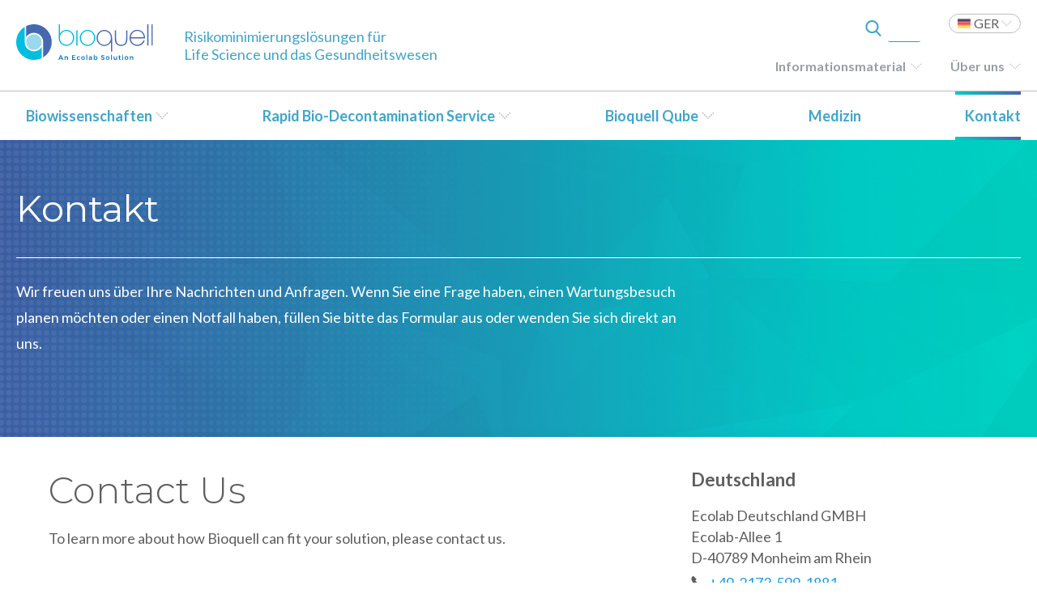

--- FILE ---
content_type: text/html; charset=UTF-8
request_url: https://certificates.bioquell.com/kontakt/?lang=de
body_size: 18932
content:

<!DOCTYPE html>
<html lang="de-DE">
<head>
<!-- Google Tag Manager -->
<script>(function(w,d,s,l,i){w[l]=w[l]||[];w[l].push({'gtm.start':
new Date().getTime(),event:'gtm.js'});var f=d.getElementsByTagName(s)[0],
j=d.createElement(s),dl=l!='dataLayer'?'&l='+l:'';j.async=true;j.src=
'https://www.googletagmanager.com/gtm.js?id='+i+dl;f.parentNode.insertBefore(j,f);
})(window,document,'script','dataLayer','GTM-TG83943');</script>
<!-- End Google Tag Manager -->

<!-- Google tag (gtag.js) --> <script async src="https://www.googletagmanager.com/gtag/js?id=G-PNS1L4ZBWX"></script> <script> window.dataLayer = window.dataLayer || []; function gtag(){dataLayer.push(arguments);} gtag('js', new Date()); gtag('config', 'G-PNS1L4ZBWX'); </script>	
	

<meta charset="UTF-8" />
<meta name="referrer" content="strict-origin-when-cross-origin" />
<meta name="viewport" content="width=device-width, initial-scale=1.0" />

<!--- PRELOAD STYLESHEETS --->
<link rel="preload" type="text/css" href="https://bioquelldev.tecture.net/wp-content/themes/Bioquell/styles/normalize.css" as="style" />
<link rel="preload" type="text/css" href="https://bioquelldev.tecture.net/wp-content/themes/Bioquell/styles/base.css" as="style" />
<link rel="preload" type="text/css" href="https://bioquelldev.tecture.net/wp-content/themes/Bioquell/styles/grid.css"  as="style"/>
<link rel="preload" type="text/css" href="https://bioquelldev.tecture.net/wp-content/themes/Bioquell/styles/swiper.min.css" as="style">
<link rel="preload" type="text/css" href="https://bioquelldev.tecture.net/wp-content/themes/Bioquell/styles/cookieconsent.min.css" as="style" />
<link rel="preload" type="text/css" href="https://bioquelldev.tecture.net/wp-content/themes/Bioquell/styles/all.css" as="style"/>
<link rel="preload" type="text/css" href="/wp-content/plugins/menu-icons/css/extra.min.css?ver=0.12.2" as="style">
<link rel="preload" type="text/css" href="/wp-includes/css/dashicons.min.css?ver=5.3.6" as="style">



<link href="https://fonts.googleapis.com/css?family=Lato:300,300i,400,400i,700,700i|Montserrat:300,300i,400,400i,500,500i,600,600i,700,700i" rel="stylesheet">
<link rel="stylesheet" type="text/css" href="https://bioquelldev.tecture.net/wp-content/themes/Bioquell/styles/normalize.css" />

<link rel="stylesheet" type="text/css" href="https://bioquelldev.tecture.net/wp-content/themes/Bioquell/styles/base.css" />
<link rel="stylesheet" type="text/css" href="https://bioquelldev.tecture.net/wp-content/themes/Bioquell/styles/grid.css" />

<link rel="stylesheet" type="text/css" href="https://bioquelldev.tecture.net/wp-content/themes/Bioquell/styles/swiper.min.css">

<!-- // This versions the CSS. Upload the header whenever we want to force the CSS to be redownloaded -->
<link rel="stylesheet" type="text/css" href="https://bioquelldev.tecture.net/wp-content/themes/Bioquell/styles/main.css?012226-0219" />

<link rel="stylesheet" type="text/css" href="https://bioquelldev.tecture.net/wp-content/themes/Bioquell/styles/cookieconsent.min.css" />


<!-- Fontawesome CSS Below -->
<link rel="stylesheet" type="text/css" href="https://bioquelldev.tecture.net/wp-content/themes/Bioquell/styles/all.css" />


<meta name="google-site-verification" content="tVC3c8gE5VpiE02RkWVmtZpwsyMc7PTfjj3pVJo7Tvo" />
<meta name="google-site-verification" content="HoSD38-qvp21l0WBJzEc7K6ZYD6Q7zIvIpgRJNXgNtM" />
<meta name="google-site-verification" content="8_GEG-CKVAOHcBFLQY9jGbazMuvckaEi1b3YkocGTmw" />
<meta name="google-site-verification" content="S120h_lFBfrf051G5Gea11ZdQQUZw7qraw8_9F04RIg" />
<meta name="google-site-verification" content="FJxl-jXBz6GfzXFWomXQDLEtKMHqKU1EVxlyT6IsmXk" />
<!--
<link rel="stylesheet" type="text/css" href="https://bioquelldev.tecture.net/wp-content/themes/Bioquell/js/Responsive-Tabs-petelove/css/responsive-tabs.css" />
<link rel="stylesheet" type="text/css" href="https://bioquelldev.tecture.net/wp-content/themes/Bioquell/js/Responsive-Tabs-master/css/style.css" />
<link rel="stylesheet" type="text/css" href="https://bioquelldev.tecture.net/wp-content/themes/Bioquell/js/Responsive-Tabs-master/css/responsive-tabs.css" />
-->

<link rel="icon" type="image/ico" href="/favicon.ico?ver=1" />
<title>Kontakt &#x2d; Bioquell</title>
	<style>img:is([sizes="auto" i], [sizes^="auto," i]) { contain-intrinsic-size: 3000px 1500px }</style>
	<link rel="alternate" hreflang="en" href="https://bioquelldev.tecture.net/contact/" />
<link rel="alternate" hreflang="de" href="https://bioquelldev.tecture.net/kontakt/?lang=de" />
<link rel="alternate" hreflang="zh-hans" href="https://bioquelldev.tecture.net/%e8%81%94%e7%b3%bb%e6%96%b9%e5%bc%8f/?lang=zh-hans" />
<link rel="alternate" hreflang="fr" href="https://bioquelldev.tecture.net/contact/?lang=fr" />
<link rel="alternate" hreflang="pt-br" href="https://bioquelldev.tecture.net/contato/?lang=pt-br" />
<link rel="alternate" hreflang="en-uk" href="https://bioquelldev.tecture.net/contact/?lang=en-uk" />
<link rel="alternate" hreflang="x-default" href="https://bioquelldev.tecture.net/contact/" />

<!-- The SEO Framework von Sybre Waaijer -->
<meta name="robots" content="max-snippet:-1,max-image-preview:large,max-video-preview:-1" />
<link rel="canonical" href="https://bioquelldev.tecture.net/kontakt/?lang=de" />
<meta property="og:type" content="website" />
<meta property="og:locale" content="de_DE" />
<meta property="og:site_name" content="Bioquell" />
<meta property="og:title" content="Kontakt" />
<meta property="og:url" content="https://bioquelldev.tecture.net/kontakt/?lang=de" />
<meta property="og:image" content="https://bioquelldev.tecture.net/wp-content/uploads/2023/11/cropped-Bioquell_site_icon.png" />
<meta property="og:image:width" content="512" />
<meta property="og:image:height" content="512" />
<meta name="twitter:card" content="summary_large_image" />
<meta name="twitter:title" content="Kontakt" />
<meta name="twitter:image" content="https://bioquelldev.tecture.net/wp-content/uploads/2023/11/cropped-Bioquell_site_icon.png" />
<script type="application/ld+json">{"@context":"https://schema.org","@graph":[{"@type":"WebSite","@id":"https://bioquelldev.tecture.net/?lang=de#/schema/WebSite","url":"https://bioquelldev.tecture.net/?lang=de","name":"Bioquell","inLanguage":"de","potentialAction":{"@type":"SearchAction","target":{"@type":"EntryPoint","urlTemplate":"https://bioquelldev.tecture.net/search/{search_term_string}/?lang=de"},"query-input":"required name=search_term_string"},"publisher":{"@type":"Organization","@id":"https://bioquelldev.tecture.net/?lang=de#/schema/Organization","name":"Bioquell","url":"https://bioquelldev.tecture.net/?lang=de","logo":{"@type":"ImageObject","url":"https://bioquelldev.tecture.net/wp-content/uploads/2023/11/cropped-Bioquell_site_icon.png","contentUrl":"https://bioquelldev.tecture.net/wp-content/uploads/2023/11/cropped-Bioquell_site_icon.png","width":512,"height":512,"contentSize":"38949"}}},{"@type":"WebPage","@id":"https://bioquelldev.tecture.net/kontakt/?lang=de","url":"https://bioquelldev.tecture.net/kontakt/?lang=de","name":"Kontakt &#x2d; Bioquell","inLanguage":"de","isPartOf":{"@id":"https://bioquelldev.tecture.net/?lang=de#/schema/WebSite"},"breadcrumb":{"@type":"BreadcrumbList","@id":"https://bioquelldev.tecture.net/?lang=de#/schema/BreadcrumbList","itemListElement":[{"@type":"ListItem","position":1,"item":"https://bioquelldev.tecture.net/?lang=de","name":"Bioquell"},{"@type":"ListItem","position":2,"name":"Kontakt"}]},"potentialAction":{"@type":"ReadAction","target":"https://bioquelldev.tecture.net/kontakt/?lang=de"}}]}</script>
<!-- / The SEO Framework von Sybre Waaijer | 7.73ms meta | 0.21ms boot -->

<link rel='dns-prefetch' href='//bioquelldev.tecture.net' />
<link rel="alternate" type="application/rss+xml" title="Bioquell &raquo; Feed" href="https://bioquelldev.tecture.net/feed/?lang=de" />
<script type="text/javascript">
/* <![CDATA[ */
window._wpemojiSettings = {"baseUrl":"https:\/\/s.w.org\/images\/core\/emoji\/15.0.3\/72x72\/","ext":".png","svgUrl":"https:\/\/s.w.org\/images\/core\/emoji\/15.0.3\/svg\/","svgExt":".svg","source":{"concatemoji":"https:\/\/bioquelldev.tecture.net\/wp-includes\/js\/wp-emoji-release.min.js?ver=6.7.4"}};
/*! This file is auto-generated */
!function(i,n){var o,s,e;function c(e){try{var t={supportTests:e,timestamp:(new Date).valueOf()};sessionStorage.setItem(o,JSON.stringify(t))}catch(e){}}function p(e,t,n){e.clearRect(0,0,e.canvas.width,e.canvas.height),e.fillText(t,0,0);var t=new Uint32Array(e.getImageData(0,0,e.canvas.width,e.canvas.height).data),r=(e.clearRect(0,0,e.canvas.width,e.canvas.height),e.fillText(n,0,0),new Uint32Array(e.getImageData(0,0,e.canvas.width,e.canvas.height).data));return t.every(function(e,t){return e===r[t]})}function u(e,t,n){switch(t){case"flag":return n(e,"\ud83c\udff3\ufe0f\u200d\u26a7\ufe0f","\ud83c\udff3\ufe0f\u200b\u26a7\ufe0f")?!1:!n(e,"\ud83c\uddfa\ud83c\uddf3","\ud83c\uddfa\u200b\ud83c\uddf3")&&!n(e,"\ud83c\udff4\udb40\udc67\udb40\udc62\udb40\udc65\udb40\udc6e\udb40\udc67\udb40\udc7f","\ud83c\udff4\u200b\udb40\udc67\u200b\udb40\udc62\u200b\udb40\udc65\u200b\udb40\udc6e\u200b\udb40\udc67\u200b\udb40\udc7f");case"emoji":return!n(e,"\ud83d\udc26\u200d\u2b1b","\ud83d\udc26\u200b\u2b1b")}return!1}function f(e,t,n){var r="undefined"!=typeof WorkerGlobalScope&&self instanceof WorkerGlobalScope?new OffscreenCanvas(300,150):i.createElement("canvas"),a=r.getContext("2d",{willReadFrequently:!0}),o=(a.textBaseline="top",a.font="600 32px Arial",{});return e.forEach(function(e){o[e]=t(a,e,n)}),o}function t(e){var t=i.createElement("script");t.src=e,t.defer=!0,i.head.appendChild(t)}"undefined"!=typeof Promise&&(o="wpEmojiSettingsSupports",s=["flag","emoji"],n.supports={everything:!0,everythingExceptFlag:!0},e=new Promise(function(e){i.addEventListener("DOMContentLoaded",e,{once:!0})}),new Promise(function(t){var n=function(){try{var e=JSON.parse(sessionStorage.getItem(o));if("object"==typeof e&&"number"==typeof e.timestamp&&(new Date).valueOf()<e.timestamp+604800&&"object"==typeof e.supportTests)return e.supportTests}catch(e){}return null}();if(!n){if("undefined"!=typeof Worker&&"undefined"!=typeof OffscreenCanvas&&"undefined"!=typeof URL&&URL.createObjectURL&&"undefined"!=typeof Blob)try{var e="postMessage("+f.toString()+"("+[JSON.stringify(s),u.toString(),p.toString()].join(",")+"));",r=new Blob([e],{type:"text/javascript"}),a=new Worker(URL.createObjectURL(r),{name:"wpTestEmojiSupports"});return void(a.onmessage=function(e){c(n=e.data),a.terminate(),t(n)})}catch(e){}c(n=f(s,u,p))}t(n)}).then(function(e){for(var t in e)n.supports[t]=e[t],n.supports.everything=n.supports.everything&&n.supports[t],"flag"!==t&&(n.supports.everythingExceptFlag=n.supports.everythingExceptFlag&&n.supports[t]);n.supports.everythingExceptFlag=n.supports.everythingExceptFlag&&!n.supports.flag,n.DOMReady=!1,n.readyCallback=function(){n.DOMReady=!0}}).then(function(){return e}).then(function(){var e;n.supports.everything||(n.readyCallback(),(e=n.source||{}).concatemoji?t(e.concatemoji):e.wpemoji&&e.twemoji&&(t(e.twemoji),t(e.wpemoji)))}))}((window,document),window._wpemojiSettings);
/* ]]> */
</script>
<link rel='stylesheet' id='dashicons-css' href='https://bioquelldev.tecture.net/wp-includes/css/dashicons.min.css?ver=6.7.4' type='text/css' media='all' />
<link rel='stylesheet' id='menu-icons-extra-css' href='https://bioquelldev.tecture.net/wp-content/plugins/menu-icons/css/extra.min.css?ver=0.13.19' type='text/css' media='all' />
<style id='wp-emoji-styles-inline-css' type='text/css'>

	img.wp-smiley, img.emoji {
		display: inline !important;
		border: none !important;
		box-shadow: none !important;
		height: 1em !important;
		width: 1em !important;
		margin: 0 0.07em !important;
		vertical-align: -0.1em !important;
		background: none !important;
		padding: 0 !important;
	}
</style>
<link rel='stylesheet' id='wp-block-library-css' href='https://bioquelldev.tecture.net/wp-includes/css/dist/block-library/style.min.css?ver=6.7.4' type='text/css' media='all' />
<style id='classic-theme-styles-inline-css' type='text/css'>
/*! This file is auto-generated */
.wp-block-button__link{color:#fff;background-color:#32373c;border-radius:9999px;box-shadow:none;text-decoration:none;padding:calc(.667em + 2px) calc(1.333em + 2px);font-size:1.125em}.wp-block-file__button{background:#32373c;color:#fff;text-decoration:none}
</style>
<style id='global-styles-inline-css' type='text/css'>
:root{--wp--preset--aspect-ratio--square: 1;--wp--preset--aspect-ratio--4-3: 4/3;--wp--preset--aspect-ratio--3-4: 3/4;--wp--preset--aspect-ratio--3-2: 3/2;--wp--preset--aspect-ratio--2-3: 2/3;--wp--preset--aspect-ratio--16-9: 16/9;--wp--preset--aspect-ratio--9-16: 9/16;--wp--preset--color--black: #000000;--wp--preset--color--cyan-bluish-gray: #abb8c3;--wp--preset--color--white: #ffffff;--wp--preset--color--pale-pink: #f78da7;--wp--preset--color--vivid-red: #cf2e2e;--wp--preset--color--luminous-vivid-orange: #ff6900;--wp--preset--color--luminous-vivid-amber: #fcb900;--wp--preset--color--light-green-cyan: #7bdcb5;--wp--preset--color--vivid-green-cyan: #00d084;--wp--preset--color--pale-cyan-blue: #8ed1fc;--wp--preset--color--vivid-cyan-blue: #0693e3;--wp--preset--color--vivid-purple: #9b51e0;--wp--preset--gradient--vivid-cyan-blue-to-vivid-purple: linear-gradient(135deg,rgba(6,147,227,1) 0%,rgb(155,81,224) 100%);--wp--preset--gradient--light-green-cyan-to-vivid-green-cyan: linear-gradient(135deg,rgb(122,220,180) 0%,rgb(0,208,130) 100%);--wp--preset--gradient--luminous-vivid-amber-to-luminous-vivid-orange: linear-gradient(135deg,rgba(252,185,0,1) 0%,rgba(255,105,0,1) 100%);--wp--preset--gradient--luminous-vivid-orange-to-vivid-red: linear-gradient(135deg,rgba(255,105,0,1) 0%,rgb(207,46,46) 100%);--wp--preset--gradient--very-light-gray-to-cyan-bluish-gray: linear-gradient(135deg,rgb(238,238,238) 0%,rgb(169,184,195) 100%);--wp--preset--gradient--cool-to-warm-spectrum: linear-gradient(135deg,rgb(74,234,220) 0%,rgb(151,120,209) 20%,rgb(207,42,186) 40%,rgb(238,44,130) 60%,rgb(251,105,98) 80%,rgb(254,248,76) 100%);--wp--preset--gradient--blush-light-purple: linear-gradient(135deg,rgb(255,206,236) 0%,rgb(152,150,240) 100%);--wp--preset--gradient--blush-bordeaux: linear-gradient(135deg,rgb(254,205,165) 0%,rgb(254,45,45) 50%,rgb(107,0,62) 100%);--wp--preset--gradient--luminous-dusk: linear-gradient(135deg,rgb(255,203,112) 0%,rgb(199,81,192) 50%,rgb(65,88,208) 100%);--wp--preset--gradient--pale-ocean: linear-gradient(135deg,rgb(255,245,203) 0%,rgb(182,227,212) 50%,rgb(51,167,181) 100%);--wp--preset--gradient--electric-grass: linear-gradient(135deg,rgb(202,248,128) 0%,rgb(113,206,126) 100%);--wp--preset--gradient--midnight: linear-gradient(135deg,rgb(2,3,129) 0%,rgb(40,116,252) 100%);--wp--preset--font-size--small: 13px;--wp--preset--font-size--medium: 20px;--wp--preset--font-size--large: 36px;--wp--preset--font-size--x-large: 42px;--wp--preset--spacing--20: 0.44rem;--wp--preset--spacing--30: 0.67rem;--wp--preset--spacing--40: 1rem;--wp--preset--spacing--50: 1.5rem;--wp--preset--spacing--60: 2.25rem;--wp--preset--spacing--70: 3.38rem;--wp--preset--spacing--80: 5.06rem;--wp--preset--shadow--natural: 6px 6px 9px rgba(0, 0, 0, 0.2);--wp--preset--shadow--deep: 12px 12px 50px rgba(0, 0, 0, 0.4);--wp--preset--shadow--sharp: 6px 6px 0px rgba(0, 0, 0, 0.2);--wp--preset--shadow--outlined: 6px 6px 0px -3px rgba(255, 255, 255, 1), 6px 6px rgba(0, 0, 0, 1);--wp--preset--shadow--crisp: 6px 6px 0px rgba(0, 0, 0, 1);}:where(.is-layout-flex){gap: 0.5em;}:where(.is-layout-grid){gap: 0.5em;}body .is-layout-flex{display: flex;}.is-layout-flex{flex-wrap: wrap;align-items: center;}.is-layout-flex > :is(*, div){margin: 0;}body .is-layout-grid{display: grid;}.is-layout-grid > :is(*, div){margin: 0;}:where(.wp-block-columns.is-layout-flex){gap: 2em;}:where(.wp-block-columns.is-layout-grid){gap: 2em;}:where(.wp-block-post-template.is-layout-flex){gap: 1.25em;}:where(.wp-block-post-template.is-layout-grid){gap: 1.25em;}.has-black-color{color: var(--wp--preset--color--black) !important;}.has-cyan-bluish-gray-color{color: var(--wp--preset--color--cyan-bluish-gray) !important;}.has-white-color{color: var(--wp--preset--color--white) !important;}.has-pale-pink-color{color: var(--wp--preset--color--pale-pink) !important;}.has-vivid-red-color{color: var(--wp--preset--color--vivid-red) !important;}.has-luminous-vivid-orange-color{color: var(--wp--preset--color--luminous-vivid-orange) !important;}.has-luminous-vivid-amber-color{color: var(--wp--preset--color--luminous-vivid-amber) !important;}.has-light-green-cyan-color{color: var(--wp--preset--color--light-green-cyan) !important;}.has-vivid-green-cyan-color{color: var(--wp--preset--color--vivid-green-cyan) !important;}.has-pale-cyan-blue-color{color: var(--wp--preset--color--pale-cyan-blue) !important;}.has-vivid-cyan-blue-color{color: var(--wp--preset--color--vivid-cyan-blue) !important;}.has-vivid-purple-color{color: var(--wp--preset--color--vivid-purple) !important;}.has-black-background-color{background-color: var(--wp--preset--color--black) !important;}.has-cyan-bluish-gray-background-color{background-color: var(--wp--preset--color--cyan-bluish-gray) !important;}.has-white-background-color{background-color: var(--wp--preset--color--white) !important;}.has-pale-pink-background-color{background-color: var(--wp--preset--color--pale-pink) !important;}.has-vivid-red-background-color{background-color: var(--wp--preset--color--vivid-red) !important;}.has-luminous-vivid-orange-background-color{background-color: var(--wp--preset--color--luminous-vivid-orange) !important;}.has-luminous-vivid-amber-background-color{background-color: var(--wp--preset--color--luminous-vivid-amber) !important;}.has-light-green-cyan-background-color{background-color: var(--wp--preset--color--light-green-cyan) !important;}.has-vivid-green-cyan-background-color{background-color: var(--wp--preset--color--vivid-green-cyan) !important;}.has-pale-cyan-blue-background-color{background-color: var(--wp--preset--color--pale-cyan-blue) !important;}.has-vivid-cyan-blue-background-color{background-color: var(--wp--preset--color--vivid-cyan-blue) !important;}.has-vivid-purple-background-color{background-color: var(--wp--preset--color--vivid-purple) !important;}.has-black-border-color{border-color: var(--wp--preset--color--black) !important;}.has-cyan-bluish-gray-border-color{border-color: var(--wp--preset--color--cyan-bluish-gray) !important;}.has-white-border-color{border-color: var(--wp--preset--color--white) !important;}.has-pale-pink-border-color{border-color: var(--wp--preset--color--pale-pink) !important;}.has-vivid-red-border-color{border-color: var(--wp--preset--color--vivid-red) !important;}.has-luminous-vivid-orange-border-color{border-color: var(--wp--preset--color--luminous-vivid-orange) !important;}.has-luminous-vivid-amber-border-color{border-color: var(--wp--preset--color--luminous-vivid-amber) !important;}.has-light-green-cyan-border-color{border-color: var(--wp--preset--color--light-green-cyan) !important;}.has-vivid-green-cyan-border-color{border-color: var(--wp--preset--color--vivid-green-cyan) !important;}.has-pale-cyan-blue-border-color{border-color: var(--wp--preset--color--pale-cyan-blue) !important;}.has-vivid-cyan-blue-border-color{border-color: var(--wp--preset--color--vivid-cyan-blue) !important;}.has-vivid-purple-border-color{border-color: var(--wp--preset--color--vivid-purple) !important;}.has-vivid-cyan-blue-to-vivid-purple-gradient-background{background: var(--wp--preset--gradient--vivid-cyan-blue-to-vivid-purple) !important;}.has-light-green-cyan-to-vivid-green-cyan-gradient-background{background: var(--wp--preset--gradient--light-green-cyan-to-vivid-green-cyan) !important;}.has-luminous-vivid-amber-to-luminous-vivid-orange-gradient-background{background: var(--wp--preset--gradient--luminous-vivid-amber-to-luminous-vivid-orange) !important;}.has-luminous-vivid-orange-to-vivid-red-gradient-background{background: var(--wp--preset--gradient--luminous-vivid-orange-to-vivid-red) !important;}.has-very-light-gray-to-cyan-bluish-gray-gradient-background{background: var(--wp--preset--gradient--very-light-gray-to-cyan-bluish-gray) !important;}.has-cool-to-warm-spectrum-gradient-background{background: var(--wp--preset--gradient--cool-to-warm-spectrum) !important;}.has-blush-light-purple-gradient-background{background: var(--wp--preset--gradient--blush-light-purple) !important;}.has-blush-bordeaux-gradient-background{background: var(--wp--preset--gradient--blush-bordeaux) !important;}.has-luminous-dusk-gradient-background{background: var(--wp--preset--gradient--luminous-dusk) !important;}.has-pale-ocean-gradient-background{background: var(--wp--preset--gradient--pale-ocean) !important;}.has-electric-grass-gradient-background{background: var(--wp--preset--gradient--electric-grass) !important;}.has-midnight-gradient-background{background: var(--wp--preset--gradient--midnight) !important;}.has-small-font-size{font-size: var(--wp--preset--font-size--small) !important;}.has-medium-font-size{font-size: var(--wp--preset--font-size--medium) !important;}.has-large-font-size{font-size: var(--wp--preset--font-size--large) !important;}.has-x-large-font-size{font-size: var(--wp--preset--font-size--x-large) !important;}
:where(.wp-block-post-template.is-layout-flex){gap: 1.25em;}:where(.wp-block-post-template.is-layout-grid){gap: 1.25em;}
:where(.wp-block-columns.is-layout-flex){gap: 2em;}:where(.wp-block-columns.is-layout-grid){gap: 2em;}
:root :where(.wp-block-pullquote){font-size: 1.5em;line-height: 1.6;}
</style>
<link rel='stylesheet' id='contact-form-7-css' href='https://bioquelldev.tecture.net/wp-content/plugins/contact-form-7/includes/css/styles.css?ver=6.1.3' type='text/css' media='all' />
<link rel='stylesheet' id='wpda_wpdp_public-css' href='https://bioquelldev.tecture.net/wp-content/plugins/wp-data-access/public/../assets/css/wpda_public.css?ver=5.5.62' type='text/css' media='all' />
<link rel='stylesheet' id='wpml-legacy-dropdown-0-css' href='https://bioquelldev.tecture.net/wp-content/plugins/sitepress-multilingual-cms/templates/language-switchers/legacy-dropdown/style.min.css?ver=1' type='text/css' media='all' />
<style id='wpml-legacy-dropdown-0-inline-css' type='text/css'>
.wpml-ls-statics-shortcode_actions{background-color:#ffffff;}.wpml-ls-statics-shortcode_actions, .wpml-ls-statics-shortcode_actions .wpml-ls-sub-menu, .wpml-ls-statics-shortcode_actions a {border-color:#bebebe;}.wpml-ls-statics-shortcode_actions a, .wpml-ls-statics-shortcode_actions .wpml-ls-sub-menu a, .wpml-ls-statics-shortcode_actions .wpml-ls-sub-menu a:link, .wpml-ls-statics-shortcode_actions li:not(.wpml-ls-current-language) .wpml-ls-link, .wpml-ls-statics-shortcode_actions li:not(.wpml-ls-current-language) .wpml-ls-link:link {color:#5f5f5f;background-color:#ffffff;}.wpml-ls-statics-shortcode_actions .wpml-ls-sub-menu a:hover,.wpml-ls-statics-shortcode_actions .wpml-ls-sub-menu a:focus, .wpml-ls-statics-shortcode_actions .wpml-ls-sub-menu a:link:hover, .wpml-ls-statics-shortcode_actions .wpml-ls-sub-menu a:link:focus {color:#5f5f5f;background-color:#ffffff;}.wpml-ls-statics-shortcode_actions .wpml-ls-current-language > a {color:#5f5f5f;background-color:#ffffff;}.wpml-ls-statics-shortcode_actions .wpml-ls-current-language:hover>a, .wpml-ls-statics-shortcode_actions .wpml-ls-current-language>a:focus {color:#5f5f5f;background-color:#ffffff;}
</style>
<link rel='stylesheet' id='jquery-ui-smoothness-css' href='https://bioquelldev.tecture.net/wp-content/plugins/contact-form-7/includes/js/jquery-ui/themes/smoothness/jquery-ui.min.css?ver=1.12.1' type='text/css' media='screen' />
<script type="text/javascript" id="wpml-cookie-js-extra">
/* <![CDATA[ */
var wpml_cookies = {"wp-wpml_current_language":{"value":"de","expires":1,"path":"\/"}};
var wpml_cookies = {"wp-wpml_current_language":{"value":"de","expires":1,"path":"\/"}};
/* ]]> */
</script>
<script type="text/javascript" src="https://bioquelldev.tecture.net/wp-content/plugins/sitepress-multilingual-cms/res/js/cookies/language-cookie.js?ver=476000" id="wpml-cookie-js" defer="defer" data-wp-strategy="defer"></script>
<script type="text/javascript" src="https://bioquelldev.tecture.net/wp-includes/js/jquery/jquery.min.js?ver=3.7.1" id="jquery-core-js"></script>
<script type="text/javascript" src="https://bioquelldev.tecture.net/wp-includes/js/jquery/jquery-migrate.min.js?ver=3.4.1" id="jquery-migrate-js"></script>
<script type="text/javascript" src="https://bioquelldev.tecture.net/wp-includes/js/underscore.min.js?ver=1.13.7" id="underscore-js"></script>
<script type="text/javascript" src="https://bioquelldev.tecture.net/wp-includes/js/backbone.min.js?ver=1.6.0" id="backbone-js"></script>
<script type="text/javascript" id="wp-api-request-js-extra">
/* <![CDATA[ */
var wpApiSettings = {"root":"https:\/\/bioquelldev.tecture.net\/wp-json\/","nonce":"759841851e","versionString":"wp\/v2\/"};
/* ]]> */
</script>
<script type="text/javascript" src="https://bioquelldev.tecture.net/wp-includes/js/api-request.min.js?ver=6.7.4" id="wp-api-request-js"></script>
<script type="text/javascript" src="https://bioquelldev.tecture.net/wp-includes/js/wp-api.min.js?ver=6.7.4" id="wp-api-js"></script>
<script type="text/javascript" id="wpda_rest_api-js-extra">
/* <![CDATA[ */
var wpdaApiSettings = {"path":"wpda"};
/* ]]> */
</script>
<script type="text/javascript" src="https://bioquelldev.tecture.net/wp-content/plugins/wp-data-access/public/../assets/js/wpda_rest_api.js?ver=5.5.62" id="wpda_rest_api-js"></script>
<script type="text/javascript" src="https://bioquelldev.tecture.net/wp-content/plugins/sitepress-multilingual-cms/templates/language-switchers/legacy-dropdown/script.min.js?ver=1" id="wpml-legacy-dropdown-0-js"></script>
<link rel="https://api.w.org/" href="https://bioquelldev.tecture.net/wp-json/" /><link rel="alternate" title="JSON" type="application/json" href="https://bioquelldev.tecture.net/wp-json/wp/v2/pages/6454" /><link rel="EditURI" type="application/rsd+xml" title="RSD" href="https://bioquelldev.tecture.net/xmlrpc.php?rsd" />
<link rel="alternate" title="oEmbed (JSON)" type="application/json+oembed" href="https://bioquelldev.tecture.net/wp-json/oembed/1.0/embed?url=https%3A%2F%2Fbioquelldev.tecture.net%2Fkontakt%2F%3Flang%3Dde" />
<link rel="alternate" title="oEmbed (XML)" type="text/xml+oembed" href="https://bioquelldev.tecture.net/wp-json/oembed/1.0/embed?url=https%3A%2F%2Fbioquelldev.tecture.net%2Fkontakt%2F%3Flang%3Dde&#038;format=xml" />
<meta name="generator" content="WPML ver:4.7.6 stt:60,1,65,4,3,43,69;" />
<link rel="icon" href="https://bioquelldev.tecture.net/wp-content/uploads/2023/11/cropped-Bioquell_site_icon-32x32.png" sizes="32x32" />
<link rel="icon" href="https://bioquelldev.tecture.net/wp-content/uploads/2023/11/cropped-Bioquell_site_icon-192x192.png" sizes="192x192" />
<link rel="apple-touch-icon" href="https://bioquelldev.tecture.net/wp-content/uploads/2023/11/cropped-Bioquell_site_icon-180x180.png" />
<meta name="msapplication-TileImage" content="https://bioquelldev.tecture.net/wp-content/uploads/2023/11/cropped-Bioquell_site_icon-270x270.png" />

<script>
	$ = jQuery;
</script>


</head>
<body class="page-template page-template-temp-contact page-template-temp-contact-php page page-id-6454 page-parent">
<!-- Google Tag Manager (noscript) -->
<noscript><iframe src="https://www.googletagmanager.com/ns.html?id=GTM-TG83943"
height="0" width="0" style="display:none;visibility:hidden"></iframe></noscript>
<!-- End Google Tag Manager (noscript) -->
<div class="position-footer translation-show">
    <header>
        <div class="wrapper old-menu">
			<div class="menu-bar">
				<a class="logo" href="https://bioquelldev.tecture.net/?lang=de" rel="home">
					<img src="https://bioquelldev.tecture.net/wp-content/themes/Bioquell/img/logo.svg" />
				</a>
				<a class="search-button-header">
					<img class="magnifying-glass blue" onerror="this.onerror=null; this.src='https://bioquelldev.tecture.net/wp-content/themes/Bioquell/img/search.png'" src="https://bioquelldev.tecture.net/wp-content/themes/Bioquell/img/search.svg">
					<img class="magnifying-glass white" onerror="this.onerror=null; this.src='https://bioquelldev.tecture.net/wp-content/themes/Bioquell/img/whitesearch.png'" src="https://bioquelldev.tecture.net/wp-content/themes/Bioquell/img/whitesearch.svg">
					
				</a>
				
				<div class="wpml-ls-statics-shortcode_actions wpml-ls custom-switcher en  de  zh-hans  fr  pt-br  en-uk ">
				<ul>
																													<li class="current-language wpml-ls-slot-shortcode_actions wpml-ls-item wpml-ls-item-de wpml-ls-current-language de">
				                <span><span>
				                	
								        GER

								    								</span></span>
																																																													<ul class="language-links">
						   
						 								    <li class="wpml-ls-slot-shortcode_actions wpml-ls-item wpml-ls-item-en wpml-ls-first-item en  my-custom-switcher-item">
						           <a href="https://bioquelldev.tecture.net/contact/">


										    
										        USA

										    




						           </a>
								</li>
													   
						 														   
						 								    <li class="wpml-ls-slot-shortcode_actions wpml-ls-item wpml-ls-item-zh-hans zh-hans  my-custom-switcher-item">
						           <a href="https://bioquelldev.tecture.net/%e8%81%94%e7%b3%bb%e6%96%b9%e5%bc%8f/?lang=zh-hans">


										    
										        CHI

										    




						           </a>
								</li>
													   
						 								    <li class="wpml-ls-slot-shortcode_actions wpml-ls-item wpml-ls-item-fr fr  my-custom-switcher-item">
						           <a href="https://bioquelldev.tecture.net/contact/?lang=fr">


										    
												FRA
											
											




						           </a>
								</li>
													   
						 								    <li class="wpml-ls-slot-shortcode_actions wpml-ls-item wpml-ls-item-pt-br pt-br  my-custom-switcher-item">
						           <a href="https://bioquelldev.tecture.net/contato/?lang=pt-br">


										    
								        		PT(BR)

								        	




						           </a>
								</li>
													   
						 								    <li class="wpml-ls-slot-shortcode_actions wpml-ls-item wpml-ls-item-en-uk wpml-ls-last-item en-uk  my-custom-switcher-item">
						           <a href="https://bioquelldev.tecture.net/contact/?lang=en-uk">


										    
										        U.K.

										    




						           </a>
								</li>
													   						</ul>
					</li>
				</ul>
				 
				</div>				<a href="javascript:;" class="hamburger-button">
					<span></span>
					<span></span>
					<span></span>
				</a>
				<div class="search-box-header">
					<img class="magnifying-glass" onerror="this.onerror=null; this.src='https://bioquelldev.tecture.net/wp-content/themes/Bioquell/img/graysearch.png'" src="https://bioquelldev.tecture.net/wp-content/themes/Bioquell/img/graysearch.svg">
					<form role="search" method="get" id="searchform" action="https://www.bioquell.com/">
	<div>
		<input type="text" value="" name="s" id="s" placeholder="Suche strarten" />
		<input type="submit" id="searchsubmit" value="" class="button" />
		<input type='hidden' name='lang' value='de' />	</div>
</form>				</div>
			</div>
		</div>
    <div class="new-menu">
        <div class="wrapper">
			<div class="menu-bar">
				<a class="logo" href="https://bioquelldev.tecture.net/?lang=de" rel="home">
					<img src="https://bioquelldev.tecture.net/wp-content/themes/Bioquell/img/logo-eco.svg">
				</a>
				 <p class="tagline">Risikominimierungslösungen für<br>Life Science und das Gesundheitswesen</p>
				<div class="next-to-logo">
					<div class="search-box-header">
						<label class="pointer" for="s">
							<img class="magnifying-glass" onerror="this.onerror=null; this.src='https://bioquelldev.tecture.net/wp-content/themes/Bioquell/img/search.png'" src="https://bioquelldev.tecture.net/wp-content/themes/Bioquell/img/search.svg">
						</label>
						<form role="search" autocomplete="off" method="get" id="searchform" action="https://bioquelldev.tecture.net/?lang=de">
							<div>
								<input type="text" autocomplete="off" value="" name="s" id="s">
								<input type="submit" id="searchsubmit" value="" class="button">
								<input type="hidden" name="lang" value="en">	</div>
						</form>				
					</div>
					
					<div class="wpml-ls-statics-shortcode_actions wpml-ls custom-switcher en  de  zh-hans  fr  pt-br  en-uk ">
					<ul>
																																		<li class="current-language wpml-ls-slot-shortcode_actions wpml-ls-item wpml-ls-item-de wpml-ls-current-language de">
					                <span><span>
					                	
									        GER

									    									</span></span>
																																																																								<ul class="language-links">
							   
							 									    <li class="wpml-ls-slot-shortcode_actions wpml-ls-item wpml-ls-item-en wpml-ls-first-item en  my-custom-switcher-item">
							           <a href="https://bioquelldev.tecture.net/contact/">


											    
											        USA

											    




							           </a>
									</li>
															   
							 																   
							 									    <li class="wpml-ls-slot-shortcode_actions wpml-ls-item wpml-ls-item-zh-hans zh-hans  my-custom-switcher-item">
							           <a href="https://bioquelldev.tecture.net/%e8%81%94%e7%b3%bb%e6%96%b9%e5%bc%8f/?lang=zh-hans">


											    
											        CHI

											    




							           </a>
									</li>
															   
							 									    <li class="wpml-ls-slot-shortcode_actions wpml-ls-item wpml-ls-item-fr fr  my-custom-switcher-item">
							           <a href="https://bioquelldev.tecture.net/contact/?lang=fr">


											    
													FRA
												
												




							           </a>
									</li>
															   
							 									    <li class="wpml-ls-slot-shortcode_actions wpml-ls-item wpml-ls-item-pt-br pt-br  my-custom-switcher-item">
							           <a href="https://bioquelldev.tecture.net/contato/?lang=pt-br">


											    
									        		PT(BR)

									        	




							           </a>
									</li>
															   
							 									    <li class="wpml-ls-slot-shortcode_actions wpml-ls-item wpml-ls-item-en-uk wpml-ls-last-item en-uk  my-custom-switcher-item">
							           <a href="https://bioquelldev.tecture.net/contact/?lang=en-uk">


											    
											        U.K.

											    




							           </a>
									</li>
															   							</ul>
						</li>
					</ul>
					 
					</div>					 
					<a href="javascript:;" class="hamburger-button">
						<span></span>
						<span></span>
						<span></span>
					</a>
					<div class="menu-new-menu-top-german-container"><ul id="menu-new-menu-top-german" class="menu"><li id="menu-item-14283" class="menu-item menu-item-type-post_type menu-item-object-page menu-item-has-children menu-item-14283"><a href="https://bioquelldev.tecture.net/informationsmaterial/?lang=de">Informationsmaterial</a>
<ul class="sub-menu">
	<li id="menu-item-14284" class="menu-item menu-item-type-post_type menu-item-object-page menu-item-14284"><a href="https://bioquelldev.tecture.net/informationsmaterial/faqs/?lang=de">Häufig Gestellte Fragen (FAQ)</a></li>
	<li id="menu-item-14285" class="menu-item menu-item-type-post_type menu-item-object-page menu-item-14285"><a href="https://bioquelldev.tecture.net/informationsmaterial/qualitatszertifikate/?lang=de">Qualitätszertifikate</a></li>
	<li id="menu-item-14286" class="menu-item menu-item-type-post_type menu-item-object-page menu-item-14286"><a href="https://bioquelldev.tecture.net/informationsmaterial/studien-veroeffentlichungen/?lang=de">Studien &#038; Veröffentlichungen</a></li>
	<li id="menu-item-14287" class="menu-item menu-item-type-custom menu-item-object-custom menu-item-14287"><a href="https://proactive.bioquell.com/">Bioquell QuAD Data Portal</a></li>
	<li id="menu-item-93635" class="menu-item menu-item-type-post_type menu-item-object-page menu-item-93635"><a href="https://bioquelldev.tecture.net/material-safety-data-sheets/?lang=de">Material Sicherheitsdatenblatt</a></li>
</ul>
</li>
<li id="menu-item-14291" class="menu-item menu-item-type-post_type menu-item-object-page menu-item-has-children menu-item-14291"><a href="https://bioquelldev.tecture.net/uber/?lang=de">Über uns</a>
<ul class="sub-menu">
	<li id="menu-item-14290" class="menu-item menu-item-type-post_type menu-item-object-page menu-item-14290"><a href="https://bioquelldev.tecture.net/neuigkeiten-veranstaltungen/?lang=de">Neuigkeiten und Veranstaltungen</a></li>
	<li id="menu-item-14292" class="menu-item menu-item-type-post_type menu-item-object-page menu-item-14292"><a href="https://bioquelldev.tecture.net/uber/?lang=de">Über uns</a></li>
	<li id="menu-item-14351" class="menu-item menu-item-type-custom menu-item-object-custom menu-item-14351"><a href="/about/#locations">Company Locations</a></li>
	<li id="menu-item-14295" class="menu-item menu-item-type-post_type menu-item-object-page menu-item-14295"><a href="https://bioquelldev.tecture.net/uber/karriere/?lang=de">Karriere</a></li>
	<li id="menu-item-14296" class="menu-item menu-item-type-custom menu-item-object-custom menu-item-14296"><a target="_blank" href="https://www.ecolab.com/lifesciences">Ecolab Life Sciences</a></li>
</ul>
</li>
</ul></div>
				</div>
			</div>
			<div style="clear: both;"></div>
		</div>
		<div class="sub-menu-bar">
			<div class="wrapper">
				<div class="menu-new-menu-bottom-german-container"><ul id="menu-new-menu-bottom-german" class="menu"><li id="menu-item-14297" class="menu-item menu-item-type-post_type menu-item-object-page menu-item-has-children menu-item-14297"><a href="https://bioquelldev.tecture.net/biowissenschaften/?lang=de">Biowissenschaften</a>
<ul class="sub-menu">
	<li id="menu-item-14298" class="menu-item menu-item-type-post_type menu-item-object-page menu-item-14298"><a href="https://bioquelldev.tecture.net/biowissenschaften/unsere-technologie-fur-die-biowissenschaften/?lang=de">Unsere Technologie für die Biowissenschaften</a></li>
	<li id="menu-item-14299" class="menu-item menu-item-type-post_type menu-item-object-page menu-item-14299"><a href="https://bioquelldev.tecture.net/biowissenschaften/unsere-technologie-fur-die-biowissenschaften/warum-bioquell/?lang=de">Warum Bioquell?</a></li>
	<li id="menu-item-14300" class="menu-item menu-item-type-post_type menu-item-object-page menu-item-14300"><a href="https://bioquelldev.tecture.net/biowissenschaften/systeme-fur-biowissenschaften/?lang=de">Systeme für Biowissenschaften</a></li>
	<li id="menu-item-14851" class="menu-item menu-item-type-post_type menu-item-object-systems_and_services menu-item-14851"><a href="https://bioquelldev.tecture.net/life-sciences/systems-and-services/decontamination/?lang=de">Rapid Bio-Decontamination Service</a></li>
	<li id="menu-item-14301" class="menu-item menu-item-type-post_type menu-item-object-page menu-item-14301"><a href="https://bioquelldev.tecture.net/biowissenschaften/validierung/?lang=de">Validierung</a></li>
	<li id="menu-item-35929" class="menu-item menu-item-type-post_type menu-item-object-health_sys_srv menu-item-35929"><a href="https://bioquelldev.tecture.net/healthcare/systems-and-services/bioquell-indikatoren-und-wasserstoffperoxid/?lang=de">Verbrauchsmaterialien und Zubehör</a></li>
	<li id="menu-item-34049" class="external-icon menu-item menu-item-type-custom menu-item-object-custom menu-item-34049"><a target="_blank" href="https://www.ecolab.com/lifesciences"><span>Ecolab Life Sciences</span><i class="_mi _after dashicons dashicons-migrate" aria-hidden="true" style="font-size:1em;"></i></a></li>
</ul>
</li>
<li id="menu-item-14303" class="menu-item menu-item-type-post_type menu-item-object-systems_and_services menu-item-has-children menu-item-14303"><a href="https://bioquelldev.tecture.net/life-sciences/systems-and-services/decontamination/?lang=de">Rapid Bio-Decontamination Service</a>
<ul class="sub-menu">
	<li id="menu-item-22253" class="menu-item menu-item-type-post_type menu-item-object-systems_and_services menu-item-22253"><a href="https://bioquelldev.tecture.net/life-sciences/systems-and-services/decontamination/?lang=de">Rapid Bio-Decontamination Service</a></li>
	<li id="menu-item-52377" class="menu-item menu-item-type-post_type menu-item-object-page menu-item-52377"><a href="https://bioquelldev.tecture.net/offen/?lang=de">Geschäftskontinuität</a></li>
	<li id="menu-item-22559" class="menu-item menu-item-type-post_type menu-item-object-page menu-item-has-children menu-item-22559"><a href="https://bioquelldev.tecture.net/rbds-applications/?lang=de">RBDS Applikationen</a>
	<ul class="sub-menu">
		<li id="menu-item-22560" class="menu-item menu-item-type-custom menu-item-object-custom menu-item-22560"><a href="/rbds-applications/?location=1&#038;lang=de">Sanierungsbedarf</a></li>
		<li id="menu-item-22561" class="menu-item menu-item-type-custom menu-item-object-custom menu-item-22561"><a href="/rbds-applications/?location=2&#038;lang=de">Nofallmaßnahmen</a></li>
		<li id="menu-item-22562" class="menu-item menu-item-type-custom menu-item-object-custom menu-item-22562"><a href="/rbds-applications/?location=3&#038;lang=de">Notfallwiederherstellungsplan</a></li>
		<li id="menu-item-22563" class="menu-item menu-item-type-custom menu-item-object-custom menu-item-22563"><a href="/rbds-applications/?location=4&#038;lang=de">Inbetriebnahme</a></li>
		<li id="menu-item-22564" class="menu-item menu-item-type-custom menu-item-object-custom menu-item-22564"><a href="/rbds-applications/?location=5&#038;lang=de">Kampagnenende und Neustart der Anlage</a></li>
		<li id="menu-item-22565" class="menu-item menu-item-type-custom menu-item-object-custom menu-item-22565"><a href="/rbds-applications/?location=6&#038;lang=de">Labor- und Forschungsräume</a></li>
		<li id="menu-item-22566" class="menu-item menu-item-type-custom menu-item-object-custom menu-item-22566"><a href="/rbds-applications/?location=7&#038;lang=de">Krankenhausbezogene Kontaminantionsereignisse</a></li>
	</ul>
</li>
</ul>
</li>
<li id="menu-item-14304" class="menu-item menu-item-type-post_type menu-item-object-systems_and_services menu-item-has-children menu-item-14304"><a href="https://bioquelldev.tecture.net/life-sciences/systems-and-services/qube/?lang=de">Bioquell Qube</a>
<ul class="sub-menu">
	<li id="menu-item-100106" class="menu-item menu-item-type-post_type menu-item-object-systems_and_services menu-item-100106"><a href="https://bioquelldev.tecture.net/life-sciences/systems-and-services/qube/?lang=de">Über den Bioquell Qube</a></li>
	<li id="menu-item-99448" class="menu-item menu-item-type-post_type menu-item-object-for-sterilitytesting menu-item-99448"><a href="https://bioquelldev.tecture.net/for-sterilitytesting/for-sterility-testing/?lang=de">Für Sterilitätstests</a></li>
	<li id="menu-item-101625" class="menu-item menu-item-type-post_type menu-item-object-annex menu-item-101625"><a href="https://bioquelldev.tecture.net/annex/annex-1-checklist/?lang=de">Anhang 1 Konformität</a></li>
</ul>
</li>
<li id="menu-item-14302" class="menu-item menu-item-type-post_type menu-item-object-page menu-item-14302"><a href="https://bioquelldev.tecture.net/medizin/?lang=de">Medizin</a></li>
<li id="menu-item-14305" class="menu-item menu-item-type-post_type menu-item-object-page current-menu-item page_item page-item-6454 current_page_item menu-item-14305"><a href="https://bioquelldev.tecture.net/kontakt/?lang=de" aria-current="page">Kontakt</a></li>
</ul></div>			</div>
		</div>
	</div>
    </header>
    <div class="mobile-menu">
		<ul>
						<div class="menu-new-menu-bottom-german-container"><ul id="menu-new-menu-bottom-german-1" class="menu"><li class="menu-item menu-item-type-post_type menu-item-object-page menu-item-has-children menu-item-14297"><a href="https://bioquelldev.tecture.net/biowissenschaften/?lang=de">Biowissenschaften</a>
<ul class="sub-menu">
	<li class="menu-item menu-item-type-post_type menu-item-object-page menu-item-14298"><a href="https://bioquelldev.tecture.net/biowissenschaften/unsere-technologie-fur-die-biowissenschaften/?lang=de">Unsere Technologie für die Biowissenschaften</a></li>
	<li class="menu-item menu-item-type-post_type menu-item-object-page menu-item-14299"><a href="https://bioquelldev.tecture.net/biowissenschaften/unsere-technologie-fur-die-biowissenschaften/warum-bioquell/?lang=de">Warum Bioquell?</a></li>
	<li class="menu-item menu-item-type-post_type menu-item-object-page menu-item-14300"><a href="https://bioquelldev.tecture.net/biowissenschaften/systeme-fur-biowissenschaften/?lang=de">Systeme für Biowissenschaften</a></li>
	<li class="menu-item menu-item-type-post_type menu-item-object-systems_and_services menu-item-14851"><a href="https://bioquelldev.tecture.net/life-sciences/systems-and-services/decontamination/?lang=de">Rapid Bio-Decontamination Service</a></li>
	<li class="menu-item menu-item-type-post_type menu-item-object-page menu-item-14301"><a href="https://bioquelldev.tecture.net/biowissenschaften/validierung/?lang=de">Validierung</a></li>
	<li class="menu-item menu-item-type-post_type menu-item-object-health_sys_srv menu-item-35929"><a href="https://bioquelldev.tecture.net/healthcare/systems-and-services/bioquell-indikatoren-und-wasserstoffperoxid/?lang=de">Verbrauchsmaterialien und Zubehör</a></li>
	<li class="external-icon menu-item menu-item-type-custom menu-item-object-custom menu-item-34049"><a target="_blank" href="https://www.ecolab.com/lifesciences"><span>Ecolab Life Sciences</span><i class="_mi _after dashicons dashicons-migrate" aria-hidden="true" style="font-size:1em;"></i></a></li>
</ul>
</li>
<li class="menu-item menu-item-type-post_type menu-item-object-systems_and_services menu-item-has-children menu-item-14303"><a href="https://bioquelldev.tecture.net/life-sciences/systems-and-services/decontamination/?lang=de">Rapid Bio-Decontamination Service</a>
<ul class="sub-menu">
	<li class="menu-item menu-item-type-post_type menu-item-object-systems_and_services menu-item-22253"><a href="https://bioquelldev.tecture.net/life-sciences/systems-and-services/decontamination/?lang=de">Rapid Bio-Decontamination Service</a></li>
	<li class="menu-item menu-item-type-post_type menu-item-object-page menu-item-52377"><a href="https://bioquelldev.tecture.net/offen/?lang=de">Geschäftskontinuität</a></li>
	<li class="menu-item menu-item-type-post_type menu-item-object-page menu-item-has-children menu-item-22559"><a href="https://bioquelldev.tecture.net/rbds-applications/?lang=de">RBDS Applikationen</a>
	<ul class="sub-menu">
		<li class="menu-item menu-item-type-custom menu-item-object-custom menu-item-22560"><a href="/rbds-applications/?location=1&#038;lang=de">Sanierungsbedarf</a></li>
		<li class="menu-item menu-item-type-custom menu-item-object-custom menu-item-22561"><a href="/rbds-applications/?location=2&#038;lang=de">Nofallmaßnahmen</a></li>
		<li class="menu-item menu-item-type-custom menu-item-object-custom menu-item-22562"><a href="/rbds-applications/?location=3&#038;lang=de">Notfallwiederherstellungsplan</a></li>
		<li class="menu-item menu-item-type-custom menu-item-object-custom menu-item-22563"><a href="/rbds-applications/?location=4&#038;lang=de">Inbetriebnahme</a></li>
		<li class="menu-item menu-item-type-custom menu-item-object-custom menu-item-22564"><a href="/rbds-applications/?location=5&#038;lang=de">Kampagnenende und Neustart der Anlage</a></li>
		<li class="menu-item menu-item-type-custom menu-item-object-custom menu-item-22565"><a href="/rbds-applications/?location=6&#038;lang=de">Labor- und Forschungsräume</a></li>
		<li class="menu-item menu-item-type-custom menu-item-object-custom menu-item-22566"><a href="/rbds-applications/?location=7&#038;lang=de">Krankenhausbezogene Kontaminantionsereignisse</a></li>
	</ul>
</li>
</ul>
</li>
<li class="menu-item menu-item-type-post_type menu-item-object-systems_and_services menu-item-has-children menu-item-14304"><a href="https://bioquelldev.tecture.net/life-sciences/systems-and-services/qube/?lang=de">Bioquell Qube</a>
<ul class="sub-menu">
	<li class="menu-item menu-item-type-post_type menu-item-object-systems_and_services menu-item-100106"><a href="https://bioquelldev.tecture.net/life-sciences/systems-and-services/qube/?lang=de">Über den Bioquell Qube</a></li>
	<li class="menu-item menu-item-type-post_type menu-item-object-for-sterilitytesting menu-item-99448"><a href="https://bioquelldev.tecture.net/for-sterilitytesting/for-sterility-testing/?lang=de">Für Sterilitätstests</a></li>
	<li class="menu-item menu-item-type-post_type menu-item-object-annex menu-item-101625"><a href="https://bioquelldev.tecture.net/annex/annex-1-checklist/?lang=de">Anhang 1 Konformität</a></li>
</ul>
</li>
<li class="menu-item menu-item-type-post_type menu-item-object-page menu-item-14302"><a href="https://bioquelldev.tecture.net/medizin/?lang=de">Medizin</a></li>
<li class="menu-item menu-item-type-post_type menu-item-object-page current-menu-item page_item page-item-6454 current_page_item menu-item-14305"><a href="https://bioquelldev.tecture.net/kontakt/?lang=de" aria-current="page">Kontakt</a></li>
</ul></div>		</ul>
	</div>
	<div class="body-content">
<div class="hero-section">
	<div class="wrapper">
		<div class="resources-hero-inner">
			<h1>Kontakt</h1>
						<div class="white-line"></div>
			<div class="grid">
				<div class="col-8">
					<p class="mt0 mb0">Wir freuen uns über Ihre Nachrichten und Anfragen. Wenn Sie eine Frage haben, einen Wartungsbesuch planen möchten oder einen Notfall haben, füllen Sie bitte das Formular aus oder wenden Sie sich direkt an uns.</p>
				</div>
			</div>
		</div>
	</div>
</div>

<div class="white-section mtminus2 pt2">

    
<style>
.marketing-field {
    margin: 15px 0 40px;
}

#inquiry-type, #first-name, #last-name, #email, #phone {
    width: 100% !important;
    display: block;
    margin-top: 0 ;
}

#inquiry-type {
    width: 48% !important;
}

.marketing-field input {
    margin-top: 15px !important;
}

label[for="40a02ef7-5e43-eb11-a813-000d3a3bef84"] {
    margin-bottom: 15px;
}

#btn-submit {
    color: #fff;
    padding: 14px 36px 14px 14px;
    background-image: url(//www.bioquell.com/wp-content/themes/Bioquell/styles/../img/RightArrowWhiteSmall.png),-webkit-gradient(linear,right top,left top,from(#1ba0eb),to(#0041a4));
    background-image: url(//www.bioquell.com/wp-content/themes/Bioquell/styles/../img/RightArrowWhiteSmall.png),linear-gradient(to left,#1ba0eb,#0041a4);
    background-size: 18px auto,120% 100%;
    background-repeat: no-repeat,repeat;
    background-position: calc(100% - 14px) 50%,50% 50%;
    border: none;
    text-transform: uppercase;
    display: inline-block;
    cursor: pointer;
    -webkit-transition: all .1s ease;
    transition: all .1s ease;
}

.div-keep-me-informed-options {
    margin-top: -40px;
    margin-left: 28px;
    padding: 10px;
}

.marketing-field.shift-left {
    float: left;
    width: 48%;
}

.marketing-field.shift-right {
    float: right;
    width: 48%;
}

.marketing-field.inquiry.informed {
    display: flex;
}

.marketing-field.inquiry.informed .lp-form-field:last-of-type {
    padding-left: 10px;
    font-family: 'Montserrat',sans-serif;
    color: #5f5f5f;
}

#keep-me-informed {
    margin-top: 0 !important;
    margin-right: 18px;
    width: 28px;
}

#share-with-distributors-email, #keep-me-informed-email, #keep-me-informed-phone, #keep-me-informed-mail{
    margin-top: 0 !important;
}

.form-informed {
    display: flex;
}

.div-keep-me-informed-options .lp-form-field {
    margin-right: 20px;
}

@media only screen and (max-width: 800px) {
    .marketing-field.shift-left {
    float: none;
    width: 100%;
    }

    .marketing-field.shift-right {
        float: none;
        width: 100%;
    }

    #inquiry-type {
    width: 100% !important;
}
}
</style>


<div id="contact-section">
    <div class="wrapper">
        <div class="grid pb2">
            <div class="col-8 mb-2">
            <h2 class="contactTitle">Contact Us</h2>
            <p class="contactDesc">To learn more about how Bioquell can fit your solution, please contact us.</p>
                        </div>
            <div class="col-4 contact-information">
                <h6><strong>Deutschland</strong></h6>
<p>Ecolab Deutschland GMBH<br />
Ecolab-Allee 1<br />
D-40789 Monheim am Rhein<br />
<a class="telephone-link" href="tel:+49-2173-599-1881">+49-2173-599-1881</a><br />
<a class="email-link" href="mailto:salessupportbioquellde@ecolab.com"> LifeSciences.central@ecolab.com</a></p>
<p>&nbsp;</p>
<p>&nbsp;</p>
<h6 class="global-offices">Global Offices</h6>
<div class="global-locations">
<h6 class="global-locations-title"><a>UK</a></h6>
<div class="global-locations-expand">Ecolab Ltd<br />
52 Royce Cl,<br />
Andover SP10 3TS, UK<br />
<a class="telephone-link" href="tel:4401264835835">+44 (0)1264 835 835</a><br />
<a class="email-link" href="mailto:bioquell.enquiries@ecolab.com">bioquell.enquiries@ecolab.com</a></div>
</div>
<div class="global-locations">
<h6 class="global-locations-title"><a>The Americas</a></h6>
<div class="global-locations-expand">Ecolab Inc<br />
702 Electronic Dr. Suite 200<br />
Horsham, PA 19044<br />
<a class="telephone-link" href="tel:12156820225">+1 215 682 0225</a><br />
<a class="email-link" href="mailto:bioquellusorders@ecolab.com">bioquellusorders@ecolab.com</a></div>
</div>
<div class="global-locations">
<h6 class="global-locations-title"><a>France</a></h6>
<div class="global-locations-expand">Ecolab SNC<br />
37 Rue Hélène Muller,<br />
94320 Thiais<br />
France<br />
<a class="telephone-link" href="tel:330143781594">+33 (0)1 43 78 15 94</a><br />
<a class="email-link" href="mailto:BQFrance-contact@ecolab.com">BQFrance-contact@ecolab.com</a></div>
</div>
<div class="global-locations">
<h6 class="global-locations-title"><a>Germany</a></h6>
<div class="global-locations-expand">Ecolab Deutschland Gmbh<br />
Ecolab-Allee 1<br />
D-40789 Monheim am Rhein<br />
<a class="telephone-link" href="tel:4921735991881">+49-2173-599-1881</a><br />
<a class="email-link" href="mailto:LifeSciences.central@ecolab.com">LifeSciences.central@ecolab.com</a></div>
</div>
<div class="global-locations">
<h6 class="global-locations-title"><a>Ireland</a></h6>
<div class="global-locations-expand">Ecolab Limited<br />
Forrest Park, Mullingar Industrial Estate<br />
Mullingar Co. Westmeath, Ireland<br />
<a class="telephone-link" href="tel:441264835835">+44 1264 835835</a><br />
<a class="email-link" href="mailto:bioquell.enquiries@ecolab.com">bioquell.enquiries@ecolab.com</a></div>
</div>
<div class="global-locations">
<h6 class="global-locations-title"><a>China</a></h6>
<div class="global-locations-expand">Ecolab (China) Investment Co., Ltd<br />
No. 18, Lane 168, Daduhe Road<br />
Putuo District<br />
Shanghai, China<br />
<a class="telephone-link" href="tel:+862161832571">+86 21 6183 2571</a><br />
<a class="email-link" href="mailto:LS.China@ecolab.com">LS.China@ecolab.com</a></div>
</div>
<div class="global-locations">
<h6 class="global-locations-title"><a>Singapore</a></h6>
<div class="global-locations-expand">Ecolab Pte Ltd<br />
21 Gul Lane<br />
Singapore 629416<br />
<a class="telephone-link" href="tel:6565056758">+65 6505 6758</a><br />
<a class="email-link" href="mailto:bioquell.asiapacSales@ecolab.com">bioquell.asiapacSales@ecolab.com</a></div>
</div>
            </div>

            <div style="display:none">
            
<div id="contact-section">
	<div class="wrapper">
		<h2>Contact Us</h2>
		<p>Wir freuen uns über Ihre Nachrichten und Anfragen. Wenn Sie eine Frage haben, einen Wartungsbesuch planen möchten oder einen Notfall haben, füllen Sie bitte das Formular aus oder wenden Sie sich direkt an uns.</p>
		<div class="grey-line"></div>
		<div class="grid pb2">
			<div class="col-8 mb2">
				
<div class="wpcf7 no-js" id="wpcf7-f858-o1" lang="en-US" dir="ltr" data-wpcf7-id="858">
<div class="screen-reader-response"><p role="status" aria-live="polite" aria-atomic="true"></p> <ul></ul></div>
<form action="/kontakt/?lang=de#wpcf7-f858-o1" method="post" class="wpcf7-form init" aria-label="Contact form" novalidate="novalidate" data-status="init">
<fieldset class="hidden-fields-container"><input type="hidden" name="_wpcf7" value="858" /><input type="hidden" name="_wpcf7_version" value="6.1.3" /><input type="hidden" name="_wpcf7_locale" value="en_US" /><input type="hidden" name="_wpcf7_unit_tag" value="wpcf7-f858-o1" /><input type="hidden" name="_wpcf7_container_post" value="0" /><input type="hidden" name="_wpcf7_posted_data_hash" value="" /><input type="hidden" name="_wpcf7_recaptcha_response" value="" />
</fieldset>
<div class="grid gm-form">
	<div class="col-6 mb2">
		<p><label> Art der Anfrage</label><br />
<span class="wpcf7-form-control-wrap" data-name="inquiry-type"><select class="wpcf7-form-control wpcf7-select wpcf7-validates-as-required" aria-required="true" aria-invalid="false" name="inquiry-type"><option value="">- Bitte auswählen -</option><option value="Vertrieb">Vertrieb</option><option value="Technischer Service">Technischer Service</option><option value="Kundenservice">Kundenservice</option><option value="Medienanfragen">Medienanfragen</option><option value="Sonstige">Sonstige</option></select></span>
		</p>
	</div>
</div>
<div class="grid">
	<div class="col-6">
		<p><label> Vorname</label><br />
<span class="wpcf7-form-control-wrap" data-name="first-name"><input size="40" maxlength="400" class="wpcf7-form-control wpcf7-text wpcf7-validates-as-required" aria-required="true" aria-invalid="false" value="" type="text" name="first-name" /></span>
		</p>
	</div>
	<div class="col-6">
		<p><label> Nachname</label><br />
<span class="wpcf7-form-control-wrap" data-name="last-name"><input size="40" maxlength="400" class="wpcf7-form-control wpcf7-text wpcf7-validates-as-required" aria-required="true" aria-invalid="false" value="" type="text" name="last-name" /></span>
		</p>
	</div>
</div>
<div class="grid">
	<div class="col-6">
		<p><label> E-Mail</label><br />
<span class="wpcf7-form-control-wrap" data-name="email"><input size="40" maxlength="400" class="wpcf7-form-control wpcf7-email wpcf7-validates-as-required wpcf7-text wpcf7-validates-as-email" aria-required="true" aria-invalid="false" value="" type="email" name="email" /></span>
		</p>
	</div>
	<div class="col-6">
		<p><label> Telefon</label><br />
<span class="wpcf7-form-control-wrap" data-name="phone"><input size="40" maxlength="400" class="wpcf7-form-control wpcf7-tel wpcf7-text wpcf7-validates-as-tel" aria-invalid="false" value="" type="tel" name="phone" /></span>
		</p>
	</div>
</div>
<div class="grid mb2">
	<div class="col-12">
		<p><label> Unternehmen</label><br />
<span class="wpcf7-form-control-wrap" data-name="organization"><input size="40" maxlength="400" class="wpcf7-form-control wpcf7-text wpcf7-validates-as-required" aria-required="true" aria-invalid="false" value="" type="text" name="organization" /></span>
		</p>
	</div>
</div>
<div class="grid">
	<div class="col-12">
		<p><label> Einzelheiten der Anfrage</label><br />
<span class="wpcf7-form-control-wrap" data-name="inquiry-details"><textarea cols="40" rows="10" maxlength="2000" class="wpcf7-form-control wpcf7-textarea wpcf7-validates-as-required" aria-required="true" aria-invalid="false" name="inquiry-details"></textarea></span>
		</p>
		<div>
		<input class="wpcf7-form-control wpcf7-hidden page-name" value="" type="hidden" name="page-name" />
		<input class="wpcf7-form-control wpcf7-hidden page-url" value="" type="hidden" name="page-url" />
		</div>
	</div>
</div>
<div class="grid">
	<div class="col-12">
		<p><label class="mb-5">Hiermit erlaube ich, dass Bioquell meine Informationen mit Vertriebshändlern teilt, die eine Verkaufsunterstützung anbieten, so dass die Vertriebspartner mich direkt kontaktieren können.</label><br />
<span class="wpcf7-form-control-wrap" data-name="share-with-distributors"><span class="wpcf7-form-control wpcf7-checkbox wpcf7-validates-as-required wpcf7-exclusive-checkbox"><span class="wpcf7-list-item first"><input type="checkbox" name="share-with-distributors" value="Ja" /><span class="wpcf7-list-item-label">Ja</span></span><span class="wpcf7-list-item last"><input type="checkbox" name="share-with-distributors" value="Nein" /><span class="wpcf7-list-item-label">Nein</span></span></span></span>
		</p>
	</div>
</div>
<div class="light-grey-line">
</div>
<div style="margin-left: -30px;" class="grid mt1">
	<div class="col-12">
		<p><span class="wpcf7-form-control-wrap" data-name="keep-me-informed"><span class="wpcf7-form-control wpcf7-checkbox" id="keep-me-informed-box"><span class="wpcf7-list-item first last"><input type="checkbox" name="keep-me-informed[]" value="Bitte informieren Sie mich weiterhin" /><span class="wpcf7-list-item-label">Bitte informieren Sie mich weiterhin</span></span></span></span>
		</p>
	</div>
</div>
<div class="mt-5" style="padding-left: 45px;margin-left: -15px">
	<div class="grid">
		<div class="col-12">
			<p><label>Im Zusammenhang mit Bioquell, seinen Systemen und Dienstleistungen möchte ich die neuesten Nachrichten, Veranstaltungen, Studien und spezielle Marketing-Bemühungen erhalten.</label>
			</p>
		</div>
	</div>
	<div id="keep-me-informed-options" style="display: none;">
		<div class="grid mt-5">
			<div class="col-12">
				<p><label class="mb-5">Wählen Sie hier Ihre bevorzugten Methoden aus, über die Sie Informationen erhalten möchten:</label><br />
<span class="wpcf7-form-control-wrap" data-name="preferred-contact-method"><span class="wpcf7-form-control wpcf7-checkbox"><span class="wpcf7-list-item first"><input type="checkbox" name="preferred-contact-method[]" value="Email" /><span class="wpcf7-list-item-label">Email</span></span><span class="wpcf7-list-item"><input type="checkbox" name="preferred-contact-method[]" value="Telefon" /><span class="wpcf7-list-item-label">Telefon</span></span><span class="wpcf7-list-item"><input type="checkbox" name="preferred-contact-method[]" value="SMS" /><span class="wpcf7-list-item-label">SMS</span></span><span class="wpcf7-list-item"><input type="checkbox" name="preferred-contact-method[]" value="Post" /><span class="wpcf7-list-item-label">Post</span></span><span class="wpcf7-list-item last"><input type="checkbox" name="preferred-contact-method[]" value="Alles" /><span class="wpcf7-list-item-label">Alles</span></span></span></span>
				</p>
			</div>
		</div>
	</div>
</div>
<div class="mt2 grid">
	<div class="col-12">
	
	</div>
</div>
<div class="mt2 submit-button-wrapper">
	<p><input class="wpcf7-form-control wpcf7-submit has-spinner" type="submit" value="JETZT ABSENDEN" />
	</p>
</div>
<p><a href="/privacy-policy/?lang=de">Hier finden Sie unsere vollständigen Datenschutzrichtlinien.</a>
</p>
<div class="wpcf7-response-output" aria-hidden="true"></div>
</form>
</div>

			</div>
			<div class="col-4 contact-information">
				<h6><strong>Deutschland</strong></h6>
<p>Ecolab Deutschland GMBH<br />
Ecolab-Allee 1<br />
D-40789 Monheim am Rhein<br />
<a class="telephone-link" href="tel:+49-2173-599-1881">+49-2173-599-1881</a><br />
<a class="email-link" href="mailto:salessupportbioquellde@ecolab.com"> LifeSciences.central@ecolab.com</a></p>
<p>&nbsp;</p>
<p>&nbsp;</p>
<h6 class="global-offices">Global Offices</h6>
<div class="global-locations">
<h6 class="global-locations-title"><a>UK</a></h6>
<div class="global-locations-expand">Ecolab Ltd<br />
52 Royce Cl,<br />
Andover SP10 3TS, UK<br />
<a class="telephone-link" href="tel:4401264835835">+44 (0)1264 835 835</a><br />
<a class="email-link" href="mailto:bioquell.enquiries@ecolab.com">bioquell.enquiries@ecolab.com</a></div>
</div>
<div class="global-locations">
<h6 class="global-locations-title"><a>The Americas</a></h6>
<div class="global-locations-expand">Ecolab Inc<br />
702 Electronic Dr. Suite 200<br />
Horsham, PA 19044<br />
<a class="telephone-link" href="tel:12156820225">+1 215 682 0225</a><br />
<a class="email-link" href="mailto:bioquellusorders@ecolab.com">bioquellusorders@ecolab.com</a></div>
</div>
<div class="global-locations">
<h6 class="global-locations-title"><a>France</a></h6>
<div class="global-locations-expand">Ecolab SNC<br />
37 Rue Hélène Muller,<br />
94320 Thiais<br />
France<br />
<a class="telephone-link" href="tel:330143781594">+33 (0)1 43 78 15 94</a><br />
<a class="email-link" href="mailto:BQFrance-contact@ecolab.com">BQFrance-contact@ecolab.com</a></div>
</div>
<div class="global-locations">
<h6 class="global-locations-title"><a>Germany</a></h6>
<div class="global-locations-expand">Ecolab Deutschland Gmbh<br />
Ecolab-Allee 1<br />
D-40789 Monheim am Rhein<br />
<a class="telephone-link" href="tel:4921735991881">+49-2173-599-1881</a><br />
<a class="email-link" href="mailto:LifeSciences.central@ecolab.com">LifeSciences.central@ecolab.com</a></div>
</div>
<div class="global-locations">
<h6 class="global-locations-title"><a>Ireland</a></h6>
<div class="global-locations-expand">Ecolab Limited<br />
Forrest Park, Mullingar Industrial Estate<br />
Mullingar Co. Westmeath, Ireland<br />
<a class="telephone-link" href="tel:441264835835">+44 1264 835835</a><br />
<a class="email-link" href="mailto:bioquell.enquiries@ecolab.com">bioquell.enquiries@ecolab.com</a></div>
</div>
<div class="global-locations">
<h6 class="global-locations-title"><a>China</a></h6>
<div class="global-locations-expand">Ecolab (China) Investment Co., Ltd<br />
No. 18, Lane 168, Daduhe Road<br />
Putuo District<br />
Shanghai, China<br />
<a class="telephone-link" href="tel:+862161832571">+86 21 6183 2571</a><br />
<a class="email-link" href="mailto:LS.China@ecolab.com">LS.China@ecolab.com</a></div>
</div>
<div class="global-locations">
<h6 class="global-locations-title"><a>Singapore</a></h6>
<div class="global-locations-expand">Ecolab Pte Ltd<br />
21 Gul Lane<br />
Singapore 629416<br />
<a class="telephone-link" href="tel:6565056758">+65 6505 6758</a><br />
<a class="email-link" href="mailto:bioquell.asiapacSales@ecolab.com">bioquell.asiapacSales@ecolab.com</a></div>
</div>
			</div>
		</div>
		<div id="contact-salesforceCampaignID" style="display: none;">701w0000001Vr0v<p>6506</p></div>
	</div>
</div>
            </div>
        </div>
        

<script>
$( document ).ready(function() {
    MsCrmMkt.MsCrmFormLoader.on('afterFormLoad', function(event) {
       $('#keep-me-informed').on('change', function(){	
            var keepmeinformedoptions = document.getElementsByClassName('div-keep-me-informed-options');
			
			var email = document.getElementById('keep-me-informed-email');
			var phone = document.getElementById('keep-me-informed-phone');
			var mail = document.getElementById('keep-me-informed-mail');
            
            if (this.checked){
                $(keepmeinformedoptions).css('display', 'inline-flex');
            } else {
                $(keepmeinformedoptions).css('display', 'none');
				email.checked = false;
				phone.checked = false;
				mail.checked = false;
            }

       });

    });
});

    $(window).load(function(){
        $('.wpcf7-submit').click();
        $('.sending-overlay').hide();
        var currentLanguage = $('.current-language');
        var pageType = $('.pageType').text();
        var intervalId = window.setInterval(function(){
            //object for country translations
            var countryTrans = {
                us: "Country",
                uk: "Country",
                fr: "Pays",
                gr: "Land",
                zh: "国家",
                pt: "País",
                caEn: "Country",
                caFr: "Pays",
                sing: "Country"
            }

            var titleTrans = {
                usTitle: "Contact Us",
                usDesc: "To learn more about how Bioquell can fit your solution, please contact us.",
                ukTitle: "Contact Us",
                ukDesc: "To learn more about how Bioquell can fit your solution, please contact us.",
                frTitle: "Contactez-nous",
                frDesc: "Pour savoir comment Bioquell peut répondre à vos besoins, contactez-nous.",
                grTitle: "Kontakt",
                grDesc: "Um mehr darüber zu erfahren wie Bioquell Ihnen helfen kann, kontaktieren Sie uns hier:",
                ptTitle: "Contate-nos",
                ptDesc: "Para saber mais sobre como a Bioquell pode ajudar na sua solução, entre em contato conosco.",
                zhTitle: "联系我们",
                zhDesc: "要了解更多关于 Bioquell 如何帮助您，请联系我们"
            }
			
			var countryElem = $('label[for="a0b097da-72ae-eb11-8236-000d3a5ac725"]');
            if (currentLanguage.hasClass('en')) {
                $('#language').val('121430000');
                countryElem.text(countryTrans.us);
                $('h2.contactTitle').text(titleTrans.usTitle);
                $('p.contactDesc').text(titleTrans.usDesc);
            } if (currentLanguage.hasClass('en-uk')) {
                $('#language').val('121430001');
                countryElem.text(countryTrans.uk);
                $('h2.contactTitle').text(titleTrans.ukTitle);
                $('p.contactDesc').text(titleTrans.ukDesc);
            } if (currentLanguage.hasClass('de')) {  // german
                $('#language').val('121430002');
                countryElem.text(countryTrans.gr);
                $('h2.contactTitle').text(titleTrans.grTitle);
                $('p.contactDesc').text(titleTrans.grDesc);
            } if (currentLanguage.hasClass('zh-hans')) {  // chinese
                $('#language').val('121430005');
                countryElem.text(countryTrans.zh);
                $('h2.contactTitle').text(titleTrans.zhTitle);
                $('p.contactDesc').text(titleTrans.zhDesc);
            } if (currentLanguage.hasClass('fr')) {  // french
                $('#language').val('121430003');
                countryElem.text(countryTrans.fr);
                $('h2.contactTitle').text(titleTrans.frTitle);
                $('p.contactDesc').text(titleTrans.frDesc);
            } if (currentLanguage.hasClass('pt-br')) {  // portuguese 
                $('#language').val('121430004');
                countryElem.text(countryTrans.pt);
                $('h2.contactTitle').text(titleTrans.ptTitle);
                $('p.contactDesc').text(titleTrans.ptDesc);
            } if (currentLanguage.hasClass('ce')) { // canadian english
                $('#language').val('121430007');
                countryElem.text(countryTrans.caEn);
                $('h2.contactTitle').text(titleTrans.usTitle);
                $('p.contactDesc').text(titleTrans.usDesc);
            } if (currentLanguage.hasClass('cf')) { //canadian french
                $('#language').val('121430008');
                countryElem.text(countryTrans.caFr);
                $('h2.contactTitle').text(titleTrans.frTitle);
                $('p.contactDesc').text(titleTrans.frDesc);
            } if (currentLanguage.hasClass('sing')) { // singapore english
                $('#language').val('121430006');
                countryElem.text(countryTrans.sing);
                $('h2.contactTitle').text(titleTrans.usTitle);
                $('p.contactDesc').text(titleTrans.usDesc);
            }

            var currentPage = $('.pageName').text();
            if (currentPage == "") {
                $('#product-name').val('121430000');
            } if (currentPage == "Bioquell Integrated Building Decontamination System") {
                $('#product-name').val('121430001');
            } if (currentPage == "Bioquell ProteQ") {
                $('#product-name').val('121430002');
            } if (currentPage == "Rapid Bio Decontamination Service") {
                $('#product-name').val('121430003');
            } if (currentPage == "Bioquell IG-2") {
                $('#product-name').val('121430004');
            } if (currentPage == "Bioquell Z-2") {
                $('#product-name').val('121430005');
            } if (currentPage == "Bioquell L-4") {
                $('#product-name').val('121430006');
            } if (currentPage == "Bioquell SeQure") {
                $('#product-name').val('121430007');
            } if (currentPage == "Bioquell Port II") {
                $('#product-name').val('121430008');
            } if (currentPage == "Bioquell Qube") {
                $('#product-name').val('121430009');
            } if (currentPage == "Bioquell BQ-50") {
                $('#product-name').val('121430010');
            } if (currentPage == "Bioquell BQ-EMS") {
                $('#product-name').val('121430011');
            } if (currentPage == "Bioquell Pod") {
                $('#product-name').val('121430012');
            } if (currentPage == "Bioquell Proactive") {
                $('#product-name').val('121430013');
            } if (currentPage == "Business Continuity") {
                $('#product-name').val('121430014');
            } 
            

            if (pageType == "") {
                $('#page-type').val('121430002');
            } if (pageType == "lifescience") {
                $('#page-type').val('121430001');
            } if (pageType == "healthcare") {
                $('#page-type').val('121430000');
            }

            if ($('#language').val() != '' ){
                clearInterval(intervalId);
            }

            //VALIDATION MESSAGE VARIABLE
            var validationMsg = $('.wpcf7-not-valid-tip:eq(3)').text();
            if ($('input[required="required"]')) {
                console.log(validationMsg);
                $('input[required="required"]').attr('oninvalid', 'this.setCustomValidity("' + validationMsg + '")');
            }

            //classes for styling
            var addFirst = $('#first-name').closest('.marketing-field');
            var addEmail = $('#email').closest('.marketing-field');
            var addLast = $('#last-name').closest('.marketing-field');
            var addPhone = $('#phone').closest('.marketing-field');
            var addInquiry = $('#share-with-distributors-email').closest('.marketing-field');
            var addInform = $('#keep-me-informed').closest('.marketing-field');
            var addInformDiv = $('#keep-me-informed').parent('.lp-form-field');
            $(addLast).addClass('shift-right');
            $(addPhone).addClass('shift-right');
            $(addFirst).addClass('shift-left');
            $(addEmail).addClass('shift-left');
            $(addInquiry).addClass('inquiry');
            $(addInquiry).addClass('informed');
            $(addInformDiv).addClass('form-informed');

            // ALL TRANSLATIONS FORM FIELDS AND TEXT
            var contactInquiryType = $('select[name*=inquiry-type]').parent().siblings('label').text(); // $('.wpcf7 .inquiry-type').siblings('label').text();
            var contactInquirySales = $('select[name*=inquiry-type] option:eq(1)').val(); // $('.wpcf7 .wpcf7-select option:eq(1)').val();
            var contactInquiryTech = $('select[name*=inquiry-type] option:eq(2)').val(); // $('.wpcf7 .wpcf7-select option:eq(2)').val();
            var contactInquiryCust = $('select[name*=inquiry-type] option:eq(3)').val(); // $('.wpcf7 .wpcf7-select option:eq(3)').val();
            var contactInquiryMedia = $('select[name*=inquiry-type] option:eq(4)').val(); // $('.wpcf7 .wpcf7-select option:eq(4)').val();
            var contactInquiryOther = $('select[name*=inquiry-type] option:eq(5)').val(); // $('.wpcf7 .wpcf7-select option:eq(5)').val();
            var contactFirstName =  $('input[name*=first-name]').parent().siblings('label').text(); // $('.wpcf7 .first-name').siblings('label').text();
            var contactLastName = $('input[name*=last-name]').parent().siblings('label').text(); // $('.wpcf7 .last-name').siblings('label').text();
            var contactEmail = $('input[name*=email]').parent().siblings('label').text(); // $('.wpcf7 .email').siblings('label').text();
            var contactPhone = $('input[name*=phone]').parent().siblings('label').text(); // $('.wpcf7 .phone').siblings('label').text();
            var contactOrganization = $('input[name*=organization]').parent().siblings('label').text(); // $('.wpcf7 .organization').siblings('label').text();
            var contactInquiryDetails = $('textarea[name*=inquiry-details]').parent().siblings('label').text(); // $('.wpcf7 .inquiry-details').siblings('label').text();
            var contactShareDistributors = $('input[name*=share-with-distributors]').parent().parent().parent().siblings('label').text(); // $('.wpcf7 .share-with-distributors').siblings('label').text();
            var contactKeepInformedCheck = $('.wpcf7 .keep-me-informed .wpcf7-list-item-label').text();
            var keepmeInformedGrid = $('#keep-me-informed-options').siblings('.grid');
            var contactKeepMeInformedDesc = $('[data-name*=preferred-contact-method]').siblings('label').text(); // $('#keep-me-informed-box').find('.wpcf7-list-item-label').text();
            var contactKeepMeInformedOptDesc = $(keepmeInformedGrid).find('label').text();
            var contactInformedEmail = $('input[name*=preferred-contact-method]:eq(0)').val(); // $('.preferred-contact-method .wpcf7-list-item:eq(0) span').text(); 
            var contactInformedPhone = $('input[name*=preferred-contact-method]:eq(1)').val(); // $('.preferred-contact-method .wpcf7-list-item:eq(1) span').text();
            var contactInformedMail = $('input[name*=preferred-contact-method]:eq(3)').val(); // $('.preferred-contact-method .wpcf7-list-item:eq(3) span').text();
            var contactSubmitBtn = $('.wpcf7 .submit-button-wrapper input').val();
            var contactGuide = $('.wpcf7-form').children('p').html();


            //REPLACE CURRENT FORM WITH TRANSLATIONS
            $('label[for="40a02ef7-5e43-eb11-a813-000d3a3bef84"]').text(contactInquiryType);
            $('select[name="40a02ef7-5e43-eb11-a813-000d3a3bef84"] option:eq(1)').text(contactInquirySales);
            $('select[name="40a02ef7-5e43-eb11-a813-000d3a3bef84"] option:eq(2)').text(contactInquiryTech);
            $('select[name="40a02ef7-5e43-eb11-a813-000d3a3bef84"] option:eq(3)').text(contactInquiryCust);
            $('select[name="40a02ef7-5e43-eb11-a813-000d3a3bef84"] option:eq(4)').text(contactInquiryMedia);
            $('select[name="40a02ef7-5e43-eb11-a813-000d3a3bef84"] option:eq(5)').text(contactInquiryOther);
            //
            $('label[for="3f746946-34b4-442c-a677-e232cdd2bc40"]').text(contactFirstName);
            $('input[name="3f746946-34b4-442c-a677-e232cdd2bc40"]').attr('placeholder', contactFirstName);
            $('label[for="e1dfc514-f301-4cb2-855a-4c8fa8331207"]').text(contactLastName);
            $('input[name="e1dfc514-f301-4cb2-855a-4c8fa8331207"]').attr('placeholder', contactLastName);
            $('label[for="7f685ebb-7c54-4cff-a1bc-772562d25c38"]').text(contactEmail);
            $('input[name="7f685ebb-7c54-4cff-a1bc-772562d25c38"]').attr('placeholder', contactEmail);
            $('label[for="ac6a065d-364e-40d6-9a19-d9bf1ed4aa3e"]').text(contactPhone);
            $('input[name="ac6a065d-364e-40d6-9a19-d9bf1ed4aa3e"]').attr('placeholder', contactPhone);
            $('label[for="ac9ddb60-616f-4f12-b4e2-9202f688ed2f"]').text(contactOrganization);
            $('label[for="410b7678-18dc-ea11-a813-000d3a32896d"]').text(contactInquiryDetails);
            $('#share-with-distributors-email').parent('.lp-form-field').next('.lp-form-field').text(contactShareDistributors);
            $('label[for="f5d6bd75-5f43-eb11-a813-000d3a3bef84"]').html("<strong>" + contactKeepMeInformedDesc + "</strong><br><br>" + contactKeepMeInformedOptDesc + "");
            $('label[for="13ec33bc-0666-eb11-a812-00224803f697"]').text(contactInformedEmail);
            $('label[for="cf43f7ed-0666-eb11-a812-00224803f697"]').text(contactInformedPhone);
            $('label[for="644f4bda-0666-eb11-a812-00224803f697"]').text(contactInformedMail);
            $('#btn-submit').text(contactSubmitBtn);
            $('div[data-editorblocktype="SubmitButtonBlock"]').append(contactGuide);



        }, 500);   
     });
</script>

</div>
</div></div>
<div class="graph-paper">
	<div class="wrapper">
			<div class="grid color-blocks pt2 pb2">
											<div class="col-12">
						<div class="color-block color-block-contact-1 pad1 pt1 pb2">
							<h4 class="fw400">Karriere</h4>
							<p>Ecolab Life Sciences ist ein führender Spezialist im Bereich Bio-Dekontamination. Bei uns arbeiten einige der talentiertesten und innovativsten Menschen der Branche.</p>
							<a href="https://bioquelldev.tecture.net/uber/karriere/?lang=de" class="no-fill-btn mt0">Erfahren Sie mehr</a>
							<div class="white-line mb0"></div>
						</div>
					</div>
									</div>
	
	</div>
</div>

</div>
</div>
<footer class="pt0">
    <div class="wrapper">
        <table class="footer-contact-table">
    		<tbody>
    			<tr>
    				<td style="padding-right: 15px;"><p><a class="telephone-link" href="tel:+49-2173-599-1881">Vertrieb und Technischer Support: +49-2173-599-1881</a></p>
<p>&nbsp;</p>
</p>
    				</td>
    				<td style="padding-right: 15px;"><p><a class="address-link" href="https://goo.gl/maps/JF93sVs5fJc2NkRw8">Ecolab-Allee 1, D-40789 Monheim am Rhein</a></p>
</p>
    				</td>
    				<td><p><a class="email-link" href="mailto:LifeSciences.central@ecolab.com">LifeSciences.central@ecolab.com</a></p>
<p>&nbsp;</p>
</p>
    				</td>
    			</tr>
    		</tbody>
    	</table>
        <div class="blue-line mt0 mb0"></div>
    	<ul class="footer-copy-privacy">
    		<li>&copy; Bioquell, An Ecolab Solution 2026 Alle Rechte vorbehalten</li>
                  <li><a href="https://de-de.ecolab.com/privacy-policy" target="_blank">Datenschutzbestimmungen</a></li>
                            <li><a href="https://www.ecolab.com/terms-of-use" target="_blank">Nutzungsbedingungen</a></li>
              		    	</ul>
      <a alt="Web Development Company Chicago" class="tecture-logo" href="https://tecture.com/" target="_blank" title="Web Development Chicago"><span class="tecture" style=""></span></a>
    </div>
    </footer>
<div class="sending-overlay" style="display:none;">
  <div class="envelope-holder">
    <img src="https://bioquelldev.tecture.net/wp-content/themes/Bioquell/img/EmailIcon.svg" onerror="this.onerror=null; this.src='https://bioquelldev.tecture.net/wp-content/themes/Bioquell/img/EmailIcon.png'" />
  </div>
  <div class="download-overlay text-center">
    <img src="/wp-content/uploads/2018/01/comprehensive.png" />
    <a href="#" target="_blank">Download PDF</a>
  </div>
</div>
<script>
  (function(i,s,o,g,r,a,m){i['GoogleAnalyticsObject']=r;i[r]=i[r]||function(){
  (i[r].q=i[r].q||[]).push(arguments)},i[r].l=1*new Date();a=s.createElement(o),
  m=s.getElementsByTagName(o)[0];a.async=1;a.src=g;m.parentNode.insertBefore(a,m)
  })(window,document,'script','https://www.google-analytics.com/analytics.js','ga');

  ga('create', 'UA-20609163-32', 'auto');
  ga('send', 'pageview');

</script>
<!--  Hotjar Tracking Code for Bioquell -->
	<script>
		(function(h,o,t,j,a,r){
			h.hj=h.hj||function(){(h.hj.q=h.hj.q||[]).push(arguments)};
			h._hjSettings={hjid:3893250,hjsv:6};
			a=o.getElementsByTagName('head')[0]; 
			r=o.createElement('script');r.async=1;
			r.src=t+h._hjSettings.hjid+j+h._hjSettings.hjsv;
			a.appendChild(r);
		})(window,document,'https://static.hotjar.com/c/hotjar-','.js?sv=');
	</script>


   <script>
      document.addEventListener( 'wpcf7mailsent', function( event ) 
      {
         if ( 98995 == event.detail.contactFormId )
         {
            jQuery('#wpcf7-f98995-o1').append('<div class"dl-btn-container"><a id="cf7fd-attachment-link" class="btn-small-dl" href="" target="_blank" download=""></a></div>');
			 jQuery('#wpcf7-f98995-o1 p').css('display','none');
         }
      }, false );
   </script>
   <script type="text/javascript" src="https://bioquelldev.tecture.net/wp-includes/js/dist/hooks.min.js?ver=4d63a3d491d11ffd8ac6" id="wp-hooks-js"></script>
<script type="text/javascript" src="https://bioquelldev.tecture.net/wp-includes/js/dist/i18n.min.js?ver=5e580eb46a90c2b997e6" id="wp-i18n-js"></script>
<script type="text/javascript" id="wp-i18n-js-after">
/* <![CDATA[ */
wp.i18n.setLocaleData( { 'text direction\u0004ltr': [ 'ltr' ] } );
/* ]]> */
</script>
<script type="text/javascript" src="https://bioquelldev.tecture.net/wp-content/plugins/contact-form-7/includes/swv/js/index.js?ver=6.1.3" id="swv-js"></script>
<script type="text/javascript" id="contact-form-7-js-translations">
/* <![CDATA[ */
( function( domain, translations ) {
	var localeData = translations.locale_data[ domain ] || translations.locale_data.messages;
	localeData[""].domain = domain;
	wp.i18n.setLocaleData( localeData, domain );
} )( "contact-form-7", {"translation-revision-date":"2025-10-26 03:28:49+0000","generator":"GlotPress\/4.0.3","domain":"messages","locale_data":{"messages":{"":{"domain":"messages","plural-forms":"nplurals=2; plural=n != 1;","lang":"de"},"This contact form is placed in the wrong place.":["Dieses Kontaktformular wurde an der falschen Stelle platziert."],"Error:":["Fehler:"]}},"comment":{"reference":"includes\/js\/index.js"}} );
/* ]]> */
</script>
<script type="text/javascript" id="contact-form-7-js-before">
/* <![CDATA[ */
var wpcf7 = {
    "api": {
        "root": "https:\/\/bioquelldev.tecture.net\/wp-json\/",
        "namespace": "contact-form-7\/v1"
    }
};
/* ]]> */
</script>
<script type="text/javascript" src="https://bioquelldev.tecture.net/wp-content/plugins/contact-form-7/includes/js/index.js?ver=6.1.3" id="contact-form-7-js"></script>
<script type="text/javascript" src="https://bioquelldev.tecture.net/wp-includes/js/jquery/ui/core.min.js?ver=1.13.3" id="jquery-ui-core-js"></script>
<script type="text/javascript" src="https://bioquelldev.tecture.net/wp-includes/js/jquery/ui/datepicker.min.js?ver=1.13.3" id="jquery-ui-datepicker-js"></script>
<script type="text/javascript" id="jquery-ui-datepicker-js-after">
/* <![CDATA[ */
jQuery(function(jQuery){jQuery.datepicker.setDefaults({"closeText":"Schlie\u00dfen","currentText":"Heute","monthNames":["Januar","Februar","M\u00e4rz","April","Mai","Juni","Juli","August","September","Oktober","November","Dezember"],"monthNamesShort":["Jan.","Feb.","M\u00e4rz","Apr.","Mai","Juni","Juli","Aug.","Sep.","Okt.","Nov.","Dez."],"nextText":"Weiter","prevText":"Zur\u00fcck","dayNames":["Sonntag","Montag","Dienstag","Mittwoch","Donnerstag","Freitag","Samstag"],"dayNamesShort":["So.","Mo.","Di.","Mi.","Do.","Fr.","Sa."],"dayNamesMin":["S","M","D","M","D","F","S"],"dateFormat":"MM d, yy","firstDay":1,"isRTL":false});});
/* ]]> */
</script>
<script type="text/javascript" src="https://bioquelldev.tecture.net/wp-content/plugins/contact-form-7/includes/js/html5-fallback.js?ver=6.1.3" id="contact-form-7-html5-fallback-js"></script>
<script type="text/javascript" src="https://www.google.com/recaptcha/api.js?render=6LektYgUAAAAADleQem_lpvuZWwBXfmL13xRoCgn&amp;ver=3.0" id="google-recaptcha-js"></script>
<script type="text/javascript" src="https://bioquelldev.tecture.net/wp-includes/js/dist/vendor/wp-polyfill.min.js?ver=3.15.0" id="wp-polyfill-js"></script>
<script type="text/javascript" id="wpcf7-recaptcha-js-before">
/* <![CDATA[ */
var wpcf7_recaptcha = {
    "sitekey": "6LektYgUAAAAADleQem_lpvuZWwBXfmL13xRoCgn",
    "actions": {
        "homepage": "homepage",
        "contactform": "contactform"
    }
};
/* ]]> */
</script>
<script type="text/javascript" src="https://bioquelldev.tecture.net/wp-content/plugins/contact-form-7/modules/recaptcha/index.js?ver=6.1.3" id="wpcf7-recaptcha-js"></script>
						<style>
                            .otgs-development-site-front-end a { color: white; }
                            .otgs-development-site-front-end .icon {
                                background: url(https://bioquelldev.tecture.net/wp-content/plugins/sitepress-multilingual-cms/vendor/otgs/installer//res/img/icon-wpml-info-white.svg) no-repeat;
                                width: 20px;
                                height: 20px;
                                display: inline-block;
                                position: absolute;
                                margin-left: -23px;
                            }
                            .otgs-development-site-front-end {
                                background-size: 32px;
                                padding: 22px 0px;
                                font-size: 12px;
                                font-family: -apple-system,BlinkMacSystemFont,"Segoe UI",Roboto,Oxygen-Sans,Ubuntu,Cantarell,"Helvetica Neue",sans-serif;
                                line-height: 18px;
                                text-align: center;
                                color: white;
                                background-color: #33879E;
                            }
						</style>
						<div class="otgs-development-site-front-end"><span class="icon"></span>This site is registered on <a href="https://wpml.org">wpml.org</a> as a development site. Switch to a production site key to <a href="https://wpml.org/faq/how-to-remove-the-this-site-is-registered-on-wpml-org-as-a-development-site-notice/?utm_source=plugin&utm_medium=gui&utm_campaign=wpml-core&utm_term=footer-notice">remove this banner</a>.</div >
<!--
<script src="https://bioquelldev.tecture.net/wp-content/themes/Bioquell/js/Responsive-Tabs-master/js/jquery.responsiveTabs.min.js"></script>
<script src="https://bioquelldev.tecture.net/wp-content/themes/Bioquell/js/Responsive-Tabs-petelove/js/responsiveTabs.min.js"></script>
-->

<script src="https://bioquelldev.tecture.net/wp-content/themes/Bioquell/js/jQuery-menu-aim-master/jquery.menu-aim.js"></script>
<script src="https://bioquelldev.tecture.net/wp-content/themes/Bioquell/js/swiper.jquery.min.js"></script>
<!-- <script src="https://bioquelldev.tecture.net/wp-content/themes/Bioquell/js/retina.min.js"></script> -->
<script src="https://bioquelldev.tecture.net/wp-content/themes/Bioquell/js/func.js?012226-0219"></script>
<script src="https://bioquelldev.tecture.net/wp-content/themes/Bioquell/js/cookieconsent.min.js"></script>
<script>
window.addEventListener("load", function(){
window.cookieconsent.initialise({
  "palette": {
    "popup": {
      "background": "#1a9fea"
    },
    "button": {
      "background": "#4b63ae"
    }
  },
  "theme": "edgeless",
  "content": {
    "href": "/privacy-policy/",
    "message": "Diese Webseite benutzt Cookies um Ihnen die Bedienung zu erleichtern.",
    "dismiss": "Verstanden!",
    "link": "Erfahren Sie mehr",
    "href": "https://bioquelldev.tecture.net/privacy-policy/?lang=de",
  },

})});
</script>
<!--  -->
<!--<script type="text/javascript">
//<![CDATA[
var DID=231636;
var pcheck=(window.location.protocol == "https:") ? "https://sniff.visistat.com/live.js":"http://stats.visistat.com/live.js";
document.writeln('<scr'+'ipt src="'+pcheck+'" type="text\/javascript"><\/scr'+'ipt>');
//]]>
</script>-->


</body>
</html>
<!--
Performance optimized by Redis Object Cache. Learn more: https://wprediscache.com

Erhielt 5051 Objects (2 MB) von Redis beim Benutzen von Predis (v2.4.0).
-->


--- FILE ---
content_type: text/html; charset=utf-8
request_url: https://www.google.com/recaptcha/api2/anchor?ar=1&k=6LektYgUAAAAADleQem_lpvuZWwBXfmL13xRoCgn&co=aHR0cHM6Ly9jZXJ0aWZpY2F0ZXMuYmlvcXVlbGwuY29tOjQ0Mw..&hl=en&v=PoyoqOPhxBO7pBk68S4YbpHZ&size=invisible&anchor-ms=20000&execute-ms=30000&cb=rrbp9jck5b2u
body_size: 48717
content:
<!DOCTYPE HTML><html dir="ltr" lang="en"><head><meta http-equiv="Content-Type" content="text/html; charset=UTF-8">
<meta http-equiv="X-UA-Compatible" content="IE=edge">
<title>reCAPTCHA</title>
<style type="text/css">
/* cyrillic-ext */
@font-face {
  font-family: 'Roboto';
  font-style: normal;
  font-weight: 400;
  font-stretch: 100%;
  src: url(//fonts.gstatic.com/s/roboto/v48/KFO7CnqEu92Fr1ME7kSn66aGLdTylUAMa3GUBHMdazTgWw.woff2) format('woff2');
  unicode-range: U+0460-052F, U+1C80-1C8A, U+20B4, U+2DE0-2DFF, U+A640-A69F, U+FE2E-FE2F;
}
/* cyrillic */
@font-face {
  font-family: 'Roboto';
  font-style: normal;
  font-weight: 400;
  font-stretch: 100%;
  src: url(//fonts.gstatic.com/s/roboto/v48/KFO7CnqEu92Fr1ME7kSn66aGLdTylUAMa3iUBHMdazTgWw.woff2) format('woff2');
  unicode-range: U+0301, U+0400-045F, U+0490-0491, U+04B0-04B1, U+2116;
}
/* greek-ext */
@font-face {
  font-family: 'Roboto';
  font-style: normal;
  font-weight: 400;
  font-stretch: 100%;
  src: url(//fonts.gstatic.com/s/roboto/v48/KFO7CnqEu92Fr1ME7kSn66aGLdTylUAMa3CUBHMdazTgWw.woff2) format('woff2');
  unicode-range: U+1F00-1FFF;
}
/* greek */
@font-face {
  font-family: 'Roboto';
  font-style: normal;
  font-weight: 400;
  font-stretch: 100%;
  src: url(//fonts.gstatic.com/s/roboto/v48/KFO7CnqEu92Fr1ME7kSn66aGLdTylUAMa3-UBHMdazTgWw.woff2) format('woff2');
  unicode-range: U+0370-0377, U+037A-037F, U+0384-038A, U+038C, U+038E-03A1, U+03A3-03FF;
}
/* math */
@font-face {
  font-family: 'Roboto';
  font-style: normal;
  font-weight: 400;
  font-stretch: 100%;
  src: url(//fonts.gstatic.com/s/roboto/v48/KFO7CnqEu92Fr1ME7kSn66aGLdTylUAMawCUBHMdazTgWw.woff2) format('woff2');
  unicode-range: U+0302-0303, U+0305, U+0307-0308, U+0310, U+0312, U+0315, U+031A, U+0326-0327, U+032C, U+032F-0330, U+0332-0333, U+0338, U+033A, U+0346, U+034D, U+0391-03A1, U+03A3-03A9, U+03B1-03C9, U+03D1, U+03D5-03D6, U+03F0-03F1, U+03F4-03F5, U+2016-2017, U+2034-2038, U+203C, U+2040, U+2043, U+2047, U+2050, U+2057, U+205F, U+2070-2071, U+2074-208E, U+2090-209C, U+20D0-20DC, U+20E1, U+20E5-20EF, U+2100-2112, U+2114-2115, U+2117-2121, U+2123-214F, U+2190, U+2192, U+2194-21AE, U+21B0-21E5, U+21F1-21F2, U+21F4-2211, U+2213-2214, U+2216-22FF, U+2308-230B, U+2310, U+2319, U+231C-2321, U+2336-237A, U+237C, U+2395, U+239B-23B7, U+23D0, U+23DC-23E1, U+2474-2475, U+25AF, U+25B3, U+25B7, U+25BD, U+25C1, U+25CA, U+25CC, U+25FB, U+266D-266F, U+27C0-27FF, U+2900-2AFF, U+2B0E-2B11, U+2B30-2B4C, U+2BFE, U+3030, U+FF5B, U+FF5D, U+1D400-1D7FF, U+1EE00-1EEFF;
}
/* symbols */
@font-face {
  font-family: 'Roboto';
  font-style: normal;
  font-weight: 400;
  font-stretch: 100%;
  src: url(//fonts.gstatic.com/s/roboto/v48/KFO7CnqEu92Fr1ME7kSn66aGLdTylUAMaxKUBHMdazTgWw.woff2) format('woff2');
  unicode-range: U+0001-000C, U+000E-001F, U+007F-009F, U+20DD-20E0, U+20E2-20E4, U+2150-218F, U+2190, U+2192, U+2194-2199, U+21AF, U+21E6-21F0, U+21F3, U+2218-2219, U+2299, U+22C4-22C6, U+2300-243F, U+2440-244A, U+2460-24FF, U+25A0-27BF, U+2800-28FF, U+2921-2922, U+2981, U+29BF, U+29EB, U+2B00-2BFF, U+4DC0-4DFF, U+FFF9-FFFB, U+10140-1018E, U+10190-1019C, U+101A0, U+101D0-101FD, U+102E0-102FB, U+10E60-10E7E, U+1D2C0-1D2D3, U+1D2E0-1D37F, U+1F000-1F0FF, U+1F100-1F1AD, U+1F1E6-1F1FF, U+1F30D-1F30F, U+1F315, U+1F31C, U+1F31E, U+1F320-1F32C, U+1F336, U+1F378, U+1F37D, U+1F382, U+1F393-1F39F, U+1F3A7-1F3A8, U+1F3AC-1F3AF, U+1F3C2, U+1F3C4-1F3C6, U+1F3CA-1F3CE, U+1F3D4-1F3E0, U+1F3ED, U+1F3F1-1F3F3, U+1F3F5-1F3F7, U+1F408, U+1F415, U+1F41F, U+1F426, U+1F43F, U+1F441-1F442, U+1F444, U+1F446-1F449, U+1F44C-1F44E, U+1F453, U+1F46A, U+1F47D, U+1F4A3, U+1F4B0, U+1F4B3, U+1F4B9, U+1F4BB, U+1F4BF, U+1F4C8-1F4CB, U+1F4D6, U+1F4DA, U+1F4DF, U+1F4E3-1F4E6, U+1F4EA-1F4ED, U+1F4F7, U+1F4F9-1F4FB, U+1F4FD-1F4FE, U+1F503, U+1F507-1F50B, U+1F50D, U+1F512-1F513, U+1F53E-1F54A, U+1F54F-1F5FA, U+1F610, U+1F650-1F67F, U+1F687, U+1F68D, U+1F691, U+1F694, U+1F698, U+1F6AD, U+1F6B2, U+1F6B9-1F6BA, U+1F6BC, U+1F6C6-1F6CF, U+1F6D3-1F6D7, U+1F6E0-1F6EA, U+1F6F0-1F6F3, U+1F6F7-1F6FC, U+1F700-1F7FF, U+1F800-1F80B, U+1F810-1F847, U+1F850-1F859, U+1F860-1F887, U+1F890-1F8AD, U+1F8B0-1F8BB, U+1F8C0-1F8C1, U+1F900-1F90B, U+1F93B, U+1F946, U+1F984, U+1F996, U+1F9E9, U+1FA00-1FA6F, U+1FA70-1FA7C, U+1FA80-1FA89, U+1FA8F-1FAC6, U+1FACE-1FADC, U+1FADF-1FAE9, U+1FAF0-1FAF8, U+1FB00-1FBFF;
}
/* vietnamese */
@font-face {
  font-family: 'Roboto';
  font-style: normal;
  font-weight: 400;
  font-stretch: 100%;
  src: url(//fonts.gstatic.com/s/roboto/v48/KFO7CnqEu92Fr1ME7kSn66aGLdTylUAMa3OUBHMdazTgWw.woff2) format('woff2');
  unicode-range: U+0102-0103, U+0110-0111, U+0128-0129, U+0168-0169, U+01A0-01A1, U+01AF-01B0, U+0300-0301, U+0303-0304, U+0308-0309, U+0323, U+0329, U+1EA0-1EF9, U+20AB;
}
/* latin-ext */
@font-face {
  font-family: 'Roboto';
  font-style: normal;
  font-weight: 400;
  font-stretch: 100%;
  src: url(//fonts.gstatic.com/s/roboto/v48/KFO7CnqEu92Fr1ME7kSn66aGLdTylUAMa3KUBHMdazTgWw.woff2) format('woff2');
  unicode-range: U+0100-02BA, U+02BD-02C5, U+02C7-02CC, U+02CE-02D7, U+02DD-02FF, U+0304, U+0308, U+0329, U+1D00-1DBF, U+1E00-1E9F, U+1EF2-1EFF, U+2020, U+20A0-20AB, U+20AD-20C0, U+2113, U+2C60-2C7F, U+A720-A7FF;
}
/* latin */
@font-face {
  font-family: 'Roboto';
  font-style: normal;
  font-weight: 400;
  font-stretch: 100%;
  src: url(//fonts.gstatic.com/s/roboto/v48/KFO7CnqEu92Fr1ME7kSn66aGLdTylUAMa3yUBHMdazQ.woff2) format('woff2');
  unicode-range: U+0000-00FF, U+0131, U+0152-0153, U+02BB-02BC, U+02C6, U+02DA, U+02DC, U+0304, U+0308, U+0329, U+2000-206F, U+20AC, U+2122, U+2191, U+2193, U+2212, U+2215, U+FEFF, U+FFFD;
}
/* cyrillic-ext */
@font-face {
  font-family: 'Roboto';
  font-style: normal;
  font-weight: 500;
  font-stretch: 100%;
  src: url(//fonts.gstatic.com/s/roboto/v48/KFO7CnqEu92Fr1ME7kSn66aGLdTylUAMa3GUBHMdazTgWw.woff2) format('woff2');
  unicode-range: U+0460-052F, U+1C80-1C8A, U+20B4, U+2DE0-2DFF, U+A640-A69F, U+FE2E-FE2F;
}
/* cyrillic */
@font-face {
  font-family: 'Roboto';
  font-style: normal;
  font-weight: 500;
  font-stretch: 100%;
  src: url(//fonts.gstatic.com/s/roboto/v48/KFO7CnqEu92Fr1ME7kSn66aGLdTylUAMa3iUBHMdazTgWw.woff2) format('woff2');
  unicode-range: U+0301, U+0400-045F, U+0490-0491, U+04B0-04B1, U+2116;
}
/* greek-ext */
@font-face {
  font-family: 'Roboto';
  font-style: normal;
  font-weight: 500;
  font-stretch: 100%;
  src: url(//fonts.gstatic.com/s/roboto/v48/KFO7CnqEu92Fr1ME7kSn66aGLdTylUAMa3CUBHMdazTgWw.woff2) format('woff2');
  unicode-range: U+1F00-1FFF;
}
/* greek */
@font-face {
  font-family: 'Roboto';
  font-style: normal;
  font-weight: 500;
  font-stretch: 100%;
  src: url(//fonts.gstatic.com/s/roboto/v48/KFO7CnqEu92Fr1ME7kSn66aGLdTylUAMa3-UBHMdazTgWw.woff2) format('woff2');
  unicode-range: U+0370-0377, U+037A-037F, U+0384-038A, U+038C, U+038E-03A1, U+03A3-03FF;
}
/* math */
@font-face {
  font-family: 'Roboto';
  font-style: normal;
  font-weight: 500;
  font-stretch: 100%;
  src: url(//fonts.gstatic.com/s/roboto/v48/KFO7CnqEu92Fr1ME7kSn66aGLdTylUAMawCUBHMdazTgWw.woff2) format('woff2');
  unicode-range: U+0302-0303, U+0305, U+0307-0308, U+0310, U+0312, U+0315, U+031A, U+0326-0327, U+032C, U+032F-0330, U+0332-0333, U+0338, U+033A, U+0346, U+034D, U+0391-03A1, U+03A3-03A9, U+03B1-03C9, U+03D1, U+03D5-03D6, U+03F0-03F1, U+03F4-03F5, U+2016-2017, U+2034-2038, U+203C, U+2040, U+2043, U+2047, U+2050, U+2057, U+205F, U+2070-2071, U+2074-208E, U+2090-209C, U+20D0-20DC, U+20E1, U+20E5-20EF, U+2100-2112, U+2114-2115, U+2117-2121, U+2123-214F, U+2190, U+2192, U+2194-21AE, U+21B0-21E5, U+21F1-21F2, U+21F4-2211, U+2213-2214, U+2216-22FF, U+2308-230B, U+2310, U+2319, U+231C-2321, U+2336-237A, U+237C, U+2395, U+239B-23B7, U+23D0, U+23DC-23E1, U+2474-2475, U+25AF, U+25B3, U+25B7, U+25BD, U+25C1, U+25CA, U+25CC, U+25FB, U+266D-266F, U+27C0-27FF, U+2900-2AFF, U+2B0E-2B11, U+2B30-2B4C, U+2BFE, U+3030, U+FF5B, U+FF5D, U+1D400-1D7FF, U+1EE00-1EEFF;
}
/* symbols */
@font-face {
  font-family: 'Roboto';
  font-style: normal;
  font-weight: 500;
  font-stretch: 100%;
  src: url(//fonts.gstatic.com/s/roboto/v48/KFO7CnqEu92Fr1ME7kSn66aGLdTylUAMaxKUBHMdazTgWw.woff2) format('woff2');
  unicode-range: U+0001-000C, U+000E-001F, U+007F-009F, U+20DD-20E0, U+20E2-20E4, U+2150-218F, U+2190, U+2192, U+2194-2199, U+21AF, U+21E6-21F0, U+21F3, U+2218-2219, U+2299, U+22C4-22C6, U+2300-243F, U+2440-244A, U+2460-24FF, U+25A0-27BF, U+2800-28FF, U+2921-2922, U+2981, U+29BF, U+29EB, U+2B00-2BFF, U+4DC0-4DFF, U+FFF9-FFFB, U+10140-1018E, U+10190-1019C, U+101A0, U+101D0-101FD, U+102E0-102FB, U+10E60-10E7E, U+1D2C0-1D2D3, U+1D2E0-1D37F, U+1F000-1F0FF, U+1F100-1F1AD, U+1F1E6-1F1FF, U+1F30D-1F30F, U+1F315, U+1F31C, U+1F31E, U+1F320-1F32C, U+1F336, U+1F378, U+1F37D, U+1F382, U+1F393-1F39F, U+1F3A7-1F3A8, U+1F3AC-1F3AF, U+1F3C2, U+1F3C4-1F3C6, U+1F3CA-1F3CE, U+1F3D4-1F3E0, U+1F3ED, U+1F3F1-1F3F3, U+1F3F5-1F3F7, U+1F408, U+1F415, U+1F41F, U+1F426, U+1F43F, U+1F441-1F442, U+1F444, U+1F446-1F449, U+1F44C-1F44E, U+1F453, U+1F46A, U+1F47D, U+1F4A3, U+1F4B0, U+1F4B3, U+1F4B9, U+1F4BB, U+1F4BF, U+1F4C8-1F4CB, U+1F4D6, U+1F4DA, U+1F4DF, U+1F4E3-1F4E6, U+1F4EA-1F4ED, U+1F4F7, U+1F4F9-1F4FB, U+1F4FD-1F4FE, U+1F503, U+1F507-1F50B, U+1F50D, U+1F512-1F513, U+1F53E-1F54A, U+1F54F-1F5FA, U+1F610, U+1F650-1F67F, U+1F687, U+1F68D, U+1F691, U+1F694, U+1F698, U+1F6AD, U+1F6B2, U+1F6B9-1F6BA, U+1F6BC, U+1F6C6-1F6CF, U+1F6D3-1F6D7, U+1F6E0-1F6EA, U+1F6F0-1F6F3, U+1F6F7-1F6FC, U+1F700-1F7FF, U+1F800-1F80B, U+1F810-1F847, U+1F850-1F859, U+1F860-1F887, U+1F890-1F8AD, U+1F8B0-1F8BB, U+1F8C0-1F8C1, U+1F900-1F90B, U+1F93B, U+1F946, U+1F984, U+1F996, U+1F9E9, U+1FA00-1FA6F, U+1FA70-1FA7C, U+1FA80-1FA89, U+1FA8F-1FAC6, U+1FACE-1FADC, U+1FADF-1FAE9, U+1FAF0-1FAF8, U+1FB00-1FBFF;
}
/* vietnamese */
@font-face {
  font-family: 'Roboto';
  font-style: normal;
  font-weight: 500;
  font-stretch: 100%;
  src: url(//fonts.gstatic.com/s/roboto/v48/KFO7CnqEu92Fr1ME7kSn66aGLdTylUAMa3OUBHMdazTgWw.woff2) format('woff2');
  unicode-range: U+0102-0103, U+0110-0111, U+0128-0129, U+0168-0169, U+01A0-01A1, U+01AF-01B0, U+0300-0301, U+0303-0304, U+0308-0309, U+0323, U+0329, U+1EA0-1EF9, U+20AB;
}
/* latin-ext */
@font-face {
  font-family: 'Roboto';
  font-style: normal;
  font-weight: 500;
  font-stretch: 100%;
  src: url(//fonts.gstatic.com/s/roboto/v48/KFO7CnqEu92Fr1ME7kSn66aGLdTylUAMa3KUBHMdazTgWw.woff2) format('woff2');
  unicode-range: U+0100-02BA, U+02BD-02C5, U+02C7-02CC, U+02CE-02D7, U+02DD-02FF, U+0304, U+0308, U+0329, U+1D00-1DBF, U+1E00-1E9F, U+1EF2-1EFF, U+2020, U+20A0-20AB, U+20AD-20C0, U+2113, U+2C60-2C7F, U+A720-A7FF;
}
/* latin */
@font-face {
  font-family: 'Roboto';
  font-style: normal;
  font-weight: 500;
  font-stretch: 100%;
  src: url(//fonts.gstatic.com/s/roboto/v48/KFO7CnqEu92Fr1ME7kSn66aGLdTylUAMa3yUBHMdazQ.woff2) format('woff2');
  unicode-range: U+0000-00FF, U+0131, U+0152-0153, U+02BB-02BC, U+02C6, U+02DA, U+02DC, U+0304, U+0308, U+0329, U+2000-206F, U+20AC, U+2122, U+2191, U+2193, U+2212, U+2215, U+FEFF, U+FFFD;
}
/* cyrillic-ext */
@font-face {
  font-family: 'Roboto';
  font-style: normal;
  font-weight: 900;
  font-stretch: 100%;
  src: url(//fonts.gstatic.com/s/roboto/v48/KFO7CnqEu92Fr1ME7kSn66aGLdTylUAMa3GUBHMdazTgWw.woff2) format('woff2');
  unicode-range: U+0460-052F, U+1C80-1C8A, U+20B4, U+2DE0-2DFF, U+A640-A69F, U+FE2E-FE2F;
}
/* cyrillic */
@font-face {
  font-family: 'Roboto';
  font-style: normal;
  font-weight: 900;
  font-stretch: 100%;
  src: url(//fonts.gstatic.com/s/roboto/v48/KFO7CnqEu92Fr1ME7kSn66aGLdTylUAMa3iUBHMdazTgWw.woff2) format('woff2');
  unicode-range: U+0301, U+0400-045F, U+0490-0491, U+04B0-04B1, U+2116;
}
/* greek-ext */
@font-face {
  font-family: 'Roboto';
  font-style: normal;
  font-weight: 900;
  font-stretch: 100%;
  src: url(//fonts.gstatic.com/s/roboto/v48/KFO7CnqEu92Fr1ME7kSn66aGLdTylUAMa3CUBHMdazTgWw.woff2) format('woff2');
  unicode-range: U+1F00-1FFF;
}
/* greek */
@font-face {
  font-family: 'Roboto';
  font-style: normal;
  font-weight: 900;
  font-stretch: 100%;
  src: url(//fonts.gstatic.com/s/roboto/v48/KFO7CnqEu92Fr1ME7kSn66aGLdTylUAMa3-UBHMdazTgWw.woff2) format('woff2');
  unicode-range: U+0370-0377, U+037A-037F, U+0384-038A, U+038C, U+038E-03A1, U+03A3-03FF;
}
/* math */
@font-face {
  font-family: 'Roboto';
  font-style: normal;
  font-weight: 900;
  font-stretch: 100%;
  src: url(//fonts.gstatic.com/s/roboto/v48/KFO7CnqEu92Fr1ME7kSn66aGLdTylUAMawCUBHMdazTgWw.woff2) format('woff2');
  unicode-range: U+0302-0303, U+0305, U+0307-0308, U+0310, U+0312, U+0315, U+031A, U+0326-0327, U+032C, U+032F-0330, U+0332-0333, U+0338, U+033A, U+0346, U+034D, U+0391-03A1, U+03A3-03A9, U+03B1-03C9, U+03D1, U+03D5-03D6, U+03F0-03F1, U+03F4-03F5, U+2016-2017, U+2034-2038, U+203C, U+2040, U+2043, U+2047, U+2050, U+2057, U+205F, U+2070-2071, U+2074-208E, U+2090-209C, U+20D0-20DC, U+20E1, U+20E5-20EF, U+2100-2112, U+2114-2115, U+2117-2121, U+2123-214F, U+2190, U+2192, U+2194-21AE, U+21B0-21E5, U+21F1-21F2, U+21F4-2211, U+2213-2214, U+2216-22FF, U+2308-230B, U+2310, U+2319, U+231C-2321, U+2336-237A, U+237C, U+2395, U+239B-23B7, U+23D0, U+23DC-23E1, U+2474-2475, U+25AF, U+25B3, U+25B7, U+25BD, U+25C1, U+25CA, U+25CC, U+25FB, U+266D-266F, U+27C0-27FF, U+2900-2AFF, U+2B0E-2B11, U+2B30-2B4C, U+2BFE, U+3030, U+FF5B, U+FF5D, U+1D400-1D7FF, U+1EE00-1EEFF;
}
/* symbols */
@font-face {
  font-family: 'Roboto';
  font-style: normal;
  font-weight: 900;
  font-stretch: 100%;
  src: url(//fonts.gstatic.com/s/roboto/v48/KFO7CnqEu92Fr1ME7kSn66aGLdTylUAMaxKUBHMdazTgWw.woff2) format('woff2');
  unicode-range: U+0001-000C, U+000E-001F, U+007F-009F, U+20DD-20E0, U+20E2-20E4, U+2150-218F, U+2190, U+2192, U+2194-2199, U+21AF, U+21E6-21F0, U+21F3, U+2218-2219, U+2299, U+22C4-22C6, U+2300-243F, U+2440-244A, U+2460-24FF, U+25A0-27BF, U+2800-28FF, U+2921-2922, U+2981, U+29BF, U+29EB, U+2B00-2BFF, U+4DC0-4DFF, U+FFF9-FFFB, U+10140-1018E, U+10190-1019C, U+101A0, U+101D0-101FD, U+102E0-102FB, U+10E60-10E7E, U+1D2C0-1D2D3, U+1D2E0-1D37F, U+1F000-1F0FF, U+1F100-1F1AD, U+1F1E6-1F1FF, U+1F30D-1F30F, U+1F315, U+1F31C, U+1F31E, U+1F320-1F32C, U+1F336, U+1F378, U+1F37D, U+1F382, U+1F393-1F39F, U+1F3A7-1F3A8, U+1F3AC-1F3AF, U+1F3C2, U+1F3C4-1F3C6, U+1F3CA-1F3CE, U+1F3D4-1F3E0, U+1F3ED, U+1F3F1-1F3F3, U+1F3F5-1F3F7, U+1F408, U+1F415, U+1F41F, U+1F426, U+1F43F, U+1F441-1F442, U+1F444, U+1F446-1F449, U+1F44C-1F44E, U+1F453, U+1F46A, U+1F47D, U+1F4A3, U+1F4B0, U+1F4B3, U+1F4B9, U+1F4BB, U+1F4BF, U+1F4C8-1F4CB, U+1F4D6, U+1F4DA, U+1F4DF, U+1F4E3-1F4E6, U+1F4EA-1F4ED, U+1F4F7, U+1F4F9-1F4FB, U+1F4FD-1F4FE, U+1F503, U+1F507-1F50B, U+1F50D, U+1F512-1F513, U+1F53E-1F54A, U+1F54F-1F5FA, U+1F610, U+1F650-1F67F, U+1F687, U+1F68D, U+1F691, U+1F694, U+1F698, U+1F6AD, U+1F6B2, U+1F6B9-1F6BA, U+1F6BC, U+1F6C6-1F6CF, U+1F6D3-1F6D7, U+1F6E0-1F6EA, U+1F6F0-1F6F3, U+1F6F7-1F6FC, U+1F700-1F7FF, U+1F800-1F80B, U+1F810-1F847, U+1F850-1F859, U+1F860-1F887, U+1F890-1F8AD, U+1F8B0-1F8BB, U+1F8C0-1F8C1, U+1F900-1F90B, U+1F93B, U+1F946, U+1F984, U+1F996, U+1F9E9, U+1FA00-1FA6F, U+1FA70-1FA7C, U+1FA80-1FA89, U+1FA8F-1FAC6, U+1FACE-1FADC, U+1FADF-1FAE9, U+1FAF0-1FAF8, U+1FB00-1FBFF;
}
/* vietnamese */
@font-face {
  font-family: 'Roboto';
  font-style: normal;
  font-weight: 900;
  font-stretch: 100%;
  src: url(//fonts.gstatic.com/s/roboto/v48/KFO7CnqEu92Fr1ME7kSn66aGLdTylUAMa3OUBHMdazTgWw.woff2) format('woff2');
  unicode-range: U+0102-0103, U+0110-0111, U+0128-0129, U+0168-0169, U+01A0-01A1, U+01AF-01B0, U+0300-0301, U+0303-0304, U+0308-0309, U+0323, U+0329, U+1EA0-1EF9, U+20AB;
}
/* latin-ext */
@font-face {
  font-family: 'Roboto';
  font-style: normal;
  font-weight: 900;
  font-stretch: 100%;
  src: url(//fonts.gstatic.com/s/roboto/v48/KFO7CnqEu92Fr1ME7kSn66aGLdTylUAMa3KUBHMdazTgWw.woff2) format('woff2');
  unicode-range: U+0100-02BA, U+02BD-02C5, U+02C7-02CC, U+02CE-02D7, U+02DD-02FF, U+0304, U+0308, U+0329, U+1D00-1DBF, U+1E00-1E9F, U+1EF2-1EFF, U+2020, U+20A0-20AB, U+20AD-20C0, U+2113, U+2C60-2C7F, U+A720-A7FF;
}
/* latin */
@font-face {
  font-family: 'Roboto';
  font-style: normal;
  font-weight: 900;
  font-stretch: 100%;
  src: url(//fonts.gstatic.com/s/roboto/v48/KFO7CnqEu92Fr1ME7kSn66aGLdTylUAMa3yUBHMdazQ.woff2) format('woff2');
  unicode-range: U+0000-00FF, U+0131, U+0152-0153, U+02BB-02BC, U+02C6, U+02DA, U+02DC, U+0304, U+0308, U+0329, U+2000-206F, U+20AC, U+2122, U+2191, U+2193, U+2212, U+2215, U+FEFF, U+FFFD;
}

</style>
<link rel="stylesheet" type="text/css" href="https://www.gstatic.com/recaptcha/releases/PoyoqOPhxBO7pBk68S4YbpHZ/styles__ltr.css">
<script nonce="aLfKGBC9umqRfWueY3mEHA" type="text/javascript">window['__recaptcha_api'] = 'https://www.google.com/recaptcha/api2/';</script>
<script type="text/javascript" src="https://www.gstatic.com/recaptcha/releases/PoyoqOPhxBO7pBk68S4YbpHZ/recaptcha__en.js" nonce="aLfKGBC9umqRfWueY3mEHA">
      
    </script></head>
<body><div id="rc-anchor-alert" class="rc-anchor-alert"></div>
<input type="hidden" id="recaptcha-token" value="[base64]">
<script type="text/javascript" nonce="aLfKGBC9umqRfWueY3mEHA">
      recaptcha.anchor.Main.init("[\x22ainput\x22,[\x22bgdata\x22,\x22\x22,\[base64]/[base64]/MjU1Ong/[base64]/[base64]/[base64]/[base64]/[base64]/[base64]/[base64]/[base64]/[base64]/[base64]/[base64]/[base64]/[base64]/[base64]/[base64]\\u003d\x22,\[base64]\\u003d\x22,\x22wrFgw5VJw6YOw4o8LR3CihnDoHcGw5TCuCBCC8OOwqsgwp5YIsKbw6zCrMOYPsK9wrzDuA3Cmh7CjDbDlsKOESUuwoBbWXIzwr7Dono5GBvCk8KPO8KXNUfDvMOER8OXUsKmQ1bDrCXCrMOETUsmXMO6c8KRwpLDoX/Ds04NwqrDhMOpR8Ohw53CvVnDicODw57DvsKALsOBwrvDoRRAw4ByI8Kiw7PDmXdMSW3DiAlNw6/CjsKZfMO1w5zDv8KQCMK0w5xxTMOhUMKQIcK7LnwgwplowrF+woRrwqPDhmR/wpxRQVrCrkwzwovDmsOUGSAlf3F/SSLDhMOdwpnDoj5+w5MgHzZjAnBCwok9W2coIU00IE/ChBNTw6nDpxLCp8Krw53CgEZ7LkYowpDDiEXCjsOrw6Z+w4Zdw7XDtcKKwoMvZxLCh8K3wrc1woRnwpfCo8KGw4rDvEVXexpKw6xVMFohVArDpcKuwrtPYXdGWXM/wq3Co3TDt2zDqwrCuC/DoMK3Xjoww7HDug1nw4XCi8OIMDXDm8OHScKhwpJnZMKiw7RFPSTDsH7DnHzDlEpRwplhw7cAdcKxw6kpwqpBIhZyw7XCpjzDqEU/w5t3ZDnCucKBciIiwokyW8OudsO+wo3DiMKpZ01qwrEBwq0BCcOZw4I/JsKhw4tpasKRwp1hTcOWwoweL8KyB8OiBMK5G8OfXcOyMRXCgMKsw69Bwq/DpDPCqFnChsKswrM9ZVkVLUfCk8OpwqrDiAzChMKTfMKQJjscSsK0wqdAEMOCwoMYTMO5wrFfW8OuHsOqw4Y0GcKJCcOTwofCmX5Dw5YYX0fDqVPCm8K6wqHDkmYJOCjDscOYwpA9w4XCmMOHw6jDq0nCogs9In08D8O9wrRraMOMw7fClsKIQcKhDcKowokZwp/DgVfCkcK3eHg/[base64]/ClsOmMRViwqI8w5grHR/DmkxLMcOowrh8wp/DjgV1woNnU8ORQMKMwrjCkcKRwoDCuWsswpJrwrvCgMO/wozDrW7Du8OmCMKlwobCizJCFXciHgPCicK1wolVw5BEwqEFCMKdLMKLwrLDuAXCszwRw7x1L3/DqcKowoFceEtNPcKFwpo8Z8OXRV99w7AnwqlhCwTClMORw4/Cl8O0KQx+w4TDkcKOwpnDoRLDnGLDoW/CscOAw7REw6wFw5XDoRjCuAgdwr8MeDDDmMK/LQDDsMKQMgPCv8OtasKAWTHDmsKww7HCsH0nI8Oxw5jCvw89w4lFwqjDrQ8lw4o/SD14U8OYw4p2w7YBw5oKJVhXw4sewrV+YU4JB8Kxw4LDi2Ztw6liCjo6VnvDmsK9w6NsbcO2KMO2IMOaI8K7woPCoToBw7zCs8K3acK4w4FDNsONZwANAGhwwohBwpB/CsODB1bDiTIJe8OHw6/DvMKDw44KLSHCgMOSY0JpGcO4woTCjMKCw6zDu8OswrfDksOkw73Cvn5Kc8KEwotxdHw9w5TDuDbDlcOHw7vDl8ONc8OgwrzCmcKswofCvS5CwqYnLMKVw7RSwoR7w7TDisKiClXCh3/CnCpWw4YSNMOUwr3DmsKSVsOJw6rCtMK/w55BIBvCisKnwq/CqMOLSWPDjXVIwqLCvwAjw5PCrV/[base64]/CtMOlwoHDhsKtw6tGw7DDoMO4w69uwqhYwrjCsxIBR8K6Pnx6wonCvcO7wooEwplrw4DDgWMrYcKZS8OaHU99FioreXsBe1bDsxXDuFfDvMOVwoNyw4LDrMKjA3RGanhGwp9Xf8OTw6nCtMKnwotNVcOXw4VqS8KXwrVbKMKgNzXCncO2agTCs8KoB2M/[base64]/DgsOkwpczw7cRw5ofwojDicKaScOTMsOzwoJnwo/CtFTCpcOPHjd7ZsOxNcKVdGl4fk/[base64]/DgsKyHsKUI8OLfjfDgWx0fCbDq0PClS/DvAA/wrZqH8OMw6lUFMO9QMK3AcObwppJexbDg8KBwpNmJsOEw58fwpfCsktRw7vDm2pOY04EFiDCoMOkw5siwprCtcOxw5p1w6/DlGYVw7UfSsKsQcOxMcKCwpbCisKNCwDDl0QUwplswokVwpY7w7FzLcOdw7nChzhoPsK8BUTDncK/MjnDkWBkPWTDsCrDlWrDm8KywqFawop4MSXDtBZSworCq8Kdw61FasKzfz7DmDnDjcOVwpkEbsOhw55pVsOCwoPCkMKNw5vDmsKdwoBQw4oPCcOBwo9SwrvDlRIbOsOpwrfDiAUjwrXDmsKGNiofw7lHwr/CusKqwoYRL8K0wpkSwr7DpMO9CsKHEsO2w5AUMxvCpcO0w5pLLRPDimDCriBOw7nCrFECwrLCncO1LsKIDzw8wrnDoMKjfWzDosKjAX/DpmPDlRrDlg0pAcOROsK5ZsOXw4lvwrMCw6HDmsKJw7XDomnCt8Orw6VKw5/Dl0/ChAhPNkolGTjCusKIwoEHIsKhwodMwowtwqktSsKRw6XCssOoQjJYZ8OgwopYw47CpyZZLMOFanvDm8OfEsK2Y8Oyw5ZWw7Zgd8O3HsOgP8Olw4LDuMKvw67CpsOEPjHCqsOIwqUnw4jDpQxAwp96wr/CvgQiwpTDumJbwrrDrcOMKAQiR8Kkw6luPgnDpVHDkMKpwr8zw4bCtFvCscKXw44kJAwnwoNYw6DDgcKuAcK9wrTDhcOhw4I2w7jCnMKFw60XLcKowpIgw6XCsisEPQc4w5HDsl4Jwq/CksKlDMODwpVeLMO/L8O7wqgFw6HDiMOMwpPClhbCkD/CsCHCgxbDhsO1U07CrMOMw4M3OEjDvCzDnkPDjW3DpTspwpzCv8KxKlYiwqUDw7vCksOLwrNgUMKTCsKdwp44wqR4XsKYwr/CkMO6w71AeMOwY07CtC3DqMKXW1bDjgtFHMKIwqQBw5rCgsK4OjbCln0kI8KTHsK6F1ovw74yBcOZOcOOFcOuwqFywpZIRcOSw7kYKhVHwpJ/[base64]/DgzfCqMOaTsOQwrA7AH/CohvCj8Onw6LCqMKGw4bDlnXCmcOxw7wUTMKlesKaU2Iiw7xdw59EP1MbM8O/XRLDkjXCosOXSVLCgSrDpkkHE8OVwoLChMOCw5Z7w6wIw4xzXsOrVsKDdcKkwqkAIsKfw5w/[base64]/CuSfDtcObw69lwpkBwqHDqAcLWMONZ0h2w7vDjQnDu8O9w6dkwoDCisOUOl9nbMOKwoPDm8KxYMKGw51Kwpt1w7Njb8K1wrXCgcOLw6jCocOvwrtxUsOvMjrCqStrwo8Zw6pXWcK2KiVYKgvCrsK0Qg5OPmZ9wqwIwr/[base64]/CksOoWsOzw7rDscKFC2LDrlHDucKCw4zDqsKzL38lMMOudMOOwoQBwqYaJU1nChlUwpTCplLCncKBXgrDr3fCkVYUYGPDoCA3LsKwT8O/FkPCjXXDscO7wrxjw6VQAjTCmMOuw4EREyPChRPDh2lfGMOZw53DlgRrwqTCt8OCMgY/wpvCvMOkU2XCom9Uw4Z8b8KSXsK2w6DDtVfDucKNwo7ChcK3w6FQeMO1w43Cvgc1wp/Dr8OafDbDgEg0GRLCpF/DqMOxw4xqKmTDqW3DuMOawqcbwpnDsHLDpgo4wr/DvgvCsMOKIXwnJWXCgjHDvMO4wqPCtsKKbW/[base64]/[base64]/LMK2w5g/[base64]/DojrDvsOMw6XCsDN2worCuzHCkMK5O8KRw5vClgx0w4ZmQcKYw4tJJhHCqksXQ8KYw4jDhcOOw4zDtV50w7hgByfDi1LCv3bDg8KRPx1rwqfDmsOpw6DDosK+wrTCjsOqIhHCo8KDw7rDr3sKwp7Cun/DicOMVsKZwqPCrsKXeSjDgkTCmsKjE8KMwpjCt0F/w73Cs8OLw5J1HsKrIkDCtcOmbHp2w6bCsiRHW8OkwrRaJMKaw7pTw5M5w4MYwpYJLMKvw6nCrMKCwrrDgMKDBEXDokTCjVbCuTtcwrTCnws+ZMKAwp94PsKXWSt6Xj5qV8O3wpTDvMKpw4rCssKuUMKEDmImEsKJZ3dOw4/DgcOUwpzDisO5w7wPw5hqAMOkwpbDqCnDiG0Ow5xew4tQw7jCv2c4VW9SwoBHw57ChsKgagwELMO+w6UYMGx+wq9MwoYWTXVlwo/CuH3CtFEUFsOVYynCrMKgLGZ9LWLDo8O/wo3CqCc0esOPw7zCih9eBFbDuijDs3J4woo2FMK3w6/CqcKtXz8Gw4TCgibCriFrwqImw5LCqEYDYR5CwoHCkMKwdMK0DCPCr3HDkMKlw4PDrW5YFMKCQFrDty/Cv8OdwrlcbRHCrMK5RkdbRSHChMOZwqhWwpHDk8Orw4TDrsOBwoXCu3DCk2UJXH9XwqrDuMO0NR/CnMOhwqEyw4PCm8Okwo7CiMOJw6nCjcOuwo3Ci8KqFcKCMsKDw4/Co31/wq3CuhUTJcOVGC5lC8O6w7wPwrFOw5LCocO5FR4lwpQORsKKwoJAw4PDsnLDmG/DtmIcwqfDm1drwp1OM1LCs0jDs8O2PsOGciMvY8KzU8OwKFXDqxDCqcKsfxrDr8OnwofCoz4CQcOPdMK9wrEbJMOSw6nCgk4qw67Ck8KdYhvDkE/CosKFw6/CjRvDqnp/[base64]/DnhnCtsKUYBRvwp5Sw75cw6xNw63Dp8O+VcOBw5bDkcO7eDkxwpwEw746bcOXHi9kwp51wpDCuMOAXAFWMsOWwrDCi8OCw6rCrkgpPsOoIMKtcFg3eWXCpmpFwq/DhcO1w6TCmcOHw4DChsKywqNow43Dt083w74HSAcUd8Kpw7LDinzDly3ChxRKw67CosOSM0bChGBDWVnCumnCnE0MwqFTw4HDmcKpw6HDkxfDtMKzw7TDsMOSw7JUc8OeNcOhDBNxNVoqQcK7w5dYwrp8w4Auw6krw6NJw58pw6/DssOWBgliwoZ1byTCpMKGXcKiw7nCqMKwFcK+DB/DrhTCoMKcfyTCsMK7w6TCt8OMR8O1JcOqG8KcEUfDk8K2aEwXwot/bsOBwrEbw5nCrcKpPE5Tw7w7QsKVa8K8ChvDnG7DusKMAcOzeMOKecKCYVRKw6IIwoQiw45ccMOlwq/CqmXDssKLw4DCt8Kaw4DCkMKIw43CvcKjw6nDhiUydW1oY8O/wpcUflPCnRXDiBfCsMKaOsKNw6UZXcKhOsKCScK1ZWd1dMKMDUxtKhTCg3rDnz9lDcK4w4HDnsOLw4MXP3zDslwSw6rDtB3Cm0B/wovDtMKiGB7DrUzChsO8BXHDtkvCscK/HsKMGMOtw5PDmsODwpMRw73DtMOLchnCnwbCr1/Cm3Zhw77DukAMQG9WJsOMYsKuwoHDssKYOcOKwrowEcOZwqbDtcKjw4/DjMKewprCgz/CgkjCl0lgDmvDnjLCgR3CosOhD8KXfUJ/KH/Cg8O0AnDDrMODw6TDksOhIR01wr3ClBXDrMK+w6hRw5QrAMK0NMKjM8KVMTPDvFzCvcO2CRpgw7FswpR0wpXCu1MSSHIcBsOfw4RFQw/CjcKBW8K4OsKKw55cw6bDlyzCgxvCgA/DnsKzD8KtK1VNEBNuW8KXS8O4D8OQZE89w5HDtWrDo8OTAcKSwovChsK2wrxfSsK5w57CpifCtcKHwqTCsBJ+wqhQw6/DvcKTw5vCvFjDvkQIwrbCucKAw7oOwrnCqSk3wpTCiS9iZ8Owb8OLw5F0wqpgw67CqsKJLgcFwq9Kw6PCjT3DvF3DqhLDhDkewppZbMOGAkTDhiJBY2RQGsKTwqLCpk1Jw7/CvsK4w5nCjnQEM30pwr/Dn1rDpQMnJSpZXMK7woUdasOGw4/DtiQKPsOpwp/CjcKyMMKMJcOmw5thMsOtXiY0e8O9w73CiMKKwrBAw5ASQ1DCiifDvsKWw5HDlMOkMTFhfiAvG0jDiW/CgmzCjgZ7w5fCjk3ClnXDg8Kiw7xBwroEIXBaJcOQw7XClB4OwpfDvQprwpzChmBbw7Ajw5ksw5cDwrfChcOaZMOGwphYI15Mw4zDjlLCq8K3UlpCwozCtj48AMOFBiA9FjobL8ONwrTDqMOVTsKOw5/[base64]/CkU0WAMOXGcOpw45+w5bCp8OXb8K7w7LDjnDCtwXCtjIqWMKkCDQKw6XDgSEWT8OiwpjCun/Dtn8NwqNuw7xnCEjCjUHDplTDhSzDm0DDlAbCqsOtwpc+w6hQwoXCoWJfwqVKwrrCt1rClMKdw4/[base64]/[base64]/Dni1lwpPDkx5POn06wrwDwr/[base64]/CnMKUUcOaWxViNwXDgMOyw5w4wplHZH0DwrnDsVDDkMOtw4rCrsO3wo7Cv8Okwq8IYcKtUC/[base64]/[base64]/w4/Dt3jDi8ORw5EtbsOJYzE6LMOzw7nDpsK7w5XCmwBZw6R8wrPCmmcDaQ9+w4nCvznDmV9MXDoGPzp9w77Do0JzFVB5dcKjw5Yhw6zCk8KLQMOgwrpdOcK/E8K0S1hzwrDDogPDq8O9wrXCgXnCvlbDqi1IeTwtbhUzVsOuwp1QwpZEAxYVwr7CgTpDw5XCqWVzw4ovGlPDj2oVw4bChcKCw41EDVfDkGTCqcKhTMK2w6rDoDkjGMKSwqLDrMOvAzMjwo/CgMKOUsKSwpPDmT3DhUw7UsKVwqDDkcOvdsK1wp9Tw50ZLW3CpMKIPBpuAiPCjEbDusKRw5LCi8OBwrjCqsOiRMK3wqnDpDDCmBPDo04kwq/[base64]/[base64]/DkMKfw7DCgUtdSSjChR04IMOsWDp7UDfDiXLDiQMqwopuwo0zSMOrwr5Nw6kbwq4kXMOJU2MVPgnCo3DCgzM/exE7UTrDmsK0w7EXw4LDj8OCw79zwrbDsMK5LgRewozDqxfCk15DXcOyfsKmwrTChcK2wqzCnMOhfQ7DmcOxR1zDoCN2YmZiwospwpccw4/CusKjwqfCncK/wowfbBnDn2JQw4jChsK8aTlGw5t9w5NEw6XCssKmwrfDu8OoOGlCwpACw7hJRQ/DvMK4w5Urwro4wr5ibT7Dn8KaNyQIVRnCjsK1KsO5wrDDosOTXcK4w6wDZcKTwqJKw6DCn8K6Rj5awr93woJjwpkew43DgMKyacKmwqZ+cyHCuk05wpVLYi1ZwrgTw7DCt8O8wp7DnsODw6QFwoUAGV/DgMORwrnDjGTDg8OYasKnw43CoMKEesK/L8OsaArDvsKcRWvDkcKKHMOAW0jCqcOiSsORw7NPVcK5w4HDtHttw68SWBkkwo7Dlk/[base64]/MsK4w4sfQ8KoABPCvcKLNDoyW8K+Igtuw4pwU8KQYAnDh8OPwq/ChDNgXsKNcyY7w6Q3w4jCksOUJMKHW8OJw4BpwojDqMKxwrjDpzs1JMO3woJiwoDDtlEGw6jDuRvChMKuwq47wqnDmyXDrRVNw5hobMKSw63CqWPDiMKiw7DDlcOvw7YfLcO6wot7O8K9T8KnZMKhwo/[base64]/DpMKdci9swr5/LEpsw53DuMOsw4gYwpsYw51Bw7rDsxNOT1DCixQuYcKKAMKcwprDujHCtyrCp2AHdcKrwq9VDyHCssO0w4PCnGzCtcKOw5TChnlqXQPDmEzCgcKhw6Z1w5zCnEduwrTDrHYmw4DDg3M+K8KCW8KOCMKjwr9aw5/[base64]/L8Kfwq7CsAwdwrNNd8OQGMKfw6RRw795UMOEbMKLVcOwLMKAw45jBVTCtn3Dn8K9wrzDtsOFWcK7w7fDhcKIw6ZlB8K7KMOHw4MAwr1Vw4xaw7V4wq/DosOfw6fDv30sScKdLcKCw4Nswo7Du8Oiw7wfAX5cw6LDunVgDRnCiUAECMOYw74/[base64]/Ctz7DmxlRFUrDmQjDk2wvElvDtzbCnMK9w53CmMKtw40BWcOoe8OMw5bDmSLCjX3CvD/DuC/DqkXCvcOdw61Dwr8ww5p4c3rCrsOkw4DCpcKUwqHCoCHCn8KZw6cQZiAuw4MFw546TkfCqsO1w6smw4tkKi7Dh8KOTcKENXsJwq91N2HCssKQwoTDvMOZcnvCgh/CrcOzfMKBGMKvw5HCsMKiAEZHwpfCjcK9NcKwKh3DmnzCvsOxw6M5GXXDpxvDvcKvw47DsW58TMOVw5lfw6wrwrtQbDBof01cw7nCqR9VIcOWwp1DwrQ7wq3CksKEworCrFVowrozwrYFWVJJwq9lwpo4w7PCtRErw5rDt8Oswr8mKMONW8OTw5FIwpPCrEfDjcOrw7/DqsKTwr8rZcOCw4wYdcO8worDqMKJwoZhasK/w7xLwr7DqB7Du8OOw6NXH8O2Jkt8wrjDncKrPMK+PUA0fcOXwoNBJMOjX8OPw7RXDGcXPsOgEMK9w40hPMOPf8ORw5xuw5rDthLDvsOow7jCr1zCq8OKH2XDvcOgMMKXBMO/w4/Dvh98BsKcwrbDu8KxO8OCwqA7w53CuDF9w45EZMKsw5HDj8O5bMO6GUbDgGZPcXhPEiHDmkbDlMKRZ2k1woHDuEJwwrLDqcKAw5TCusOTCBPCgwjDr1fDlH9KIcKHBh4nwo7CpMOHF8O5BGIWbMKsw7gQw6PDisOweMOqWVTDmQ/[base64]/ChsK+w6dAw7nCjcO9wrTDosKDUzzDpMOqMMOYDcOcBW3DtQPCtsOMwpnCssKlw41+w73DocOVw6HCrcK8T3lxNMOvwoBWw7vCmn1jJ1rDs1EBTcOuw5vDrsOTw5M0QcKjOcOfZcK5w5zCoUJkKsOBwo/[base64]/Dj2TDisKgR8OBwrFswq06K2F9w7PDlEsewrsJGAU/w4d/XcOWNzTCig1Xw7huOcK3dsKzw6IXwrvDocOtYcOvL8OBM08Xw7HDrMKDWQZ1AsK+w7JrwofDm3PCtn/[base64]/Cm8KPfsKSw7PDsRYzFixcGkl1XAEBwrnDnTdmecKUw5jDlcOKw5XDkcOVZsK/wrfDr8OuwoHDngN7M8ObNAHDl8O/w4sMw67DlMOyI8KaRRDDhxPCukZywrLCr8KlwqN7cU8MBMOvDlbCj8OMwq7Dl0BJRMKVSDLDsyt1w4DCm8KBSj/DpWtDw4vCtAPChghmI0PCph03IS0mH8Kpw7XDvBnDm8ONWkkgwoZ6wofCn2FRGsKfElLDuCc1w4LCtFk2asOkw7zCgQpjcT/[base64]/[base64]/[base64]/DuB3DoMOKwrIOYhICw40gwqQtw6bCu3jDvQETPcKaUQxVw6/[base64]/DgMKhS1HCgcKyO8K0OxfCkEXCrcO1w5TCpsK4KCpXw6BRw4xrCQtMKMKdG8OVwpLDhsOfDW/Cj8O9wrZTwqkPw6RjwoHCn8KHaMOzw67DoXfCnFrDk8KNeMKmOQBIw6XDtcKuw5XCkB1lwrrClsKNw6xqDMORJMKoOsOfbFJtc8KcwpjCv1URPcOaDkRpbmDCizXDkMKXBihIw43DoCdxwqBGEBXDkRp2wq/DgwjCnVYeXB0Rw5DCl3pmYsObwrwGwr7Coz5Bw4XCtA40SMOMWcKfNcObJsO4a27DgiEQw5fCtDbDqCtlWcK3w7oHwrbDp8O9R8OUAnzDtMOzSsOVeMKfw5HCuMKHNRZjU8O3wpPCvXrDiW8Nwp0Sb8K/wobCs8K0HQgbfMOVw7/DqFISXMKnw7/Ch1jDkMOOwolxZ3Nuw6DDil/CrMKQw7I2wonCpsKZw4zDtRtUd2DDgcKJOMKKw4XCnMO+w7xrw5jChcK2GUzDssKVZjbCqcKbWD/CjzjDnsOrXW3DrAnDg8OXwp5ZI8OZHcKYa8KgXirDuMOSWcO7PsOAb8KCwp7DocKLWRNUw6XCn8ODCkvCi8OBFcK8JcOYwrZhw5lBWsKkw7bDhsODS8O0GyrCvkfCicOgwrVMwq8Mw495w6/Cml7DrU3CuTvDrB7DisOPc8OxworCrcOkwonCgcObw7zDsUomb8OAUm7DrC4Ow5zClEF5w7p+HwbCtxjCpnLCj8O7V8O6GsOsbsOySjB9CC4Gw69ETcK/w7XChyE1w4kswpHDv8ONe8OGw6hPw7fCgBvCojFAEgjDiRbCjjtmwqw6w7Z9Yl7CrcOTw7vCj8KSw7Uvw7fDnsOQw6cZwrADSsKjNsO/E8KoR8Oxw6fCg8OPw5vDlsKzD0AiHgdVwpTDl8KHJH/[base64]/w4AewqXCi8KYw5nCtzbDiMKlb8OcwrPDhsKkBcOgwobCrjTDo8OACATDqnoMJ8OfwoTCn8O8Dxp9wrlIwrEwRUkpZsKSwoPCucKFw6/CuXvCn8KGw48KMGvCksKnasOfwobCkjZMwrjCq8Ogw5h3KsO5w55uS8KAOHnCisOILSLDqxLCkgvDkgTDmcOJw70Xwq/DsAxgC2FBw7PDgkfClDV9f2EUCMOWbMKbMmzDucO9YVk7JGLDokHDpcObw5wHwqjDg8KlwpUNw5Udw4TCr1/DlcKCaQDCoFzCtGoww7LDhMKBw4NBecKnw5LCpXc/w5/CnsKwwoIVw7vCj2FTHsOmawLDicKlFMOIwqETw6QuBFLDv8KcHj3Cqz1+wq8wEsO2wofDuQXCo8KNwoJZwrnCoUc8wpcawqzDnA3DvQHCusKBw7/CtH/Dm8KowoHCpMKdwosCwqvDiFBBXWIWwrtEV8KaZcK1EMKRwrh3ejTCpWHDnw/[base64]/w4PCrsKkbh7ChMKHTsOiwqTCrFR2w44Ww7LDhMKjOHUJwovDgQY3w4HCg2DCsmIBblLCucKAw57CiTkXw7jDvMKVDGVaw6rDtw4Jwq7CmXcCw6LClcKkO8KZw5Zuw7s2D8KxGkrDgsK6G8KvRijDtSBTA1UqCQ/[base64]/CtcKfLMObBSjDg8O6UsKOPsKnw73DrSEvH1zDsmJrwqtxwpvDpsK7QcK7NcKiMMOPwq/DpsOewppLw5wLw67CuTDCkBsPXUpnw6cew5rCmyBEUGcpUSF4w7cId2ZxE8OXwpLDnSfCkRsNHcOJw6xBw7QAwo3DpcOtwrcyJHvDqcK2LHPCnV4vwpVewrPCmcKtfsKyw5tPwo/Ch39gDcOVw4fDoFDDrxvDkcKcw5dLwoZgNHR/wqPDrMKhw4vCpgV/w4jDpcKIw7UeX11gwpXDoAfCmwNCw43Dry/[base64]/Ct8OTwqHDhQ4iZcOpwq7DisO9b1fCqScEwqHDuMOWOsKTL1Jlw57DkwkHdygvw7cpwqogMcOpDcKCRAfDk8KCXXnDisOSBmPDm8OREnpUAGsHcsKKwoNSEW12wqZVIjvCplEELSF6c340RjnDtcO2wpTCgsK7UMOAWXTCoGDCi8K9BMK7wp/DlwEDLU4pw6jDrcO5eW3DtsK0woB2ccOFw4Qfwo/CjCnCi8O+Rh9MLnR/YcKIZFAJw4/DiQnCuG7CjkrCoMKow73Dql16dRYxwo7Di01xwok7w69eAsO1b1nCjsOHZ8KYw6hNZ8OMwrrDncK4UAXCiMKlwqVSw7DCjcO3UyAEJcKkw4/DisKFwqskA1V+GB12wq/[base64]/Dj1zCvMK5Ak4wVBY2w7IFF15YwqApC8OqPmF2VQnCg8KFwrzDucKwwr5gw7t9wodYdUzDl37CkcKHVCdcwoVJesO/dMKAwrUEQMK4wq0Aw5khCkMywrI7w5UbJcOQAWzCmwvCoBsUw6zClMKXwrnCqMKHw5PCjzTCm1zChMKYTsKqwpjCgcOTG8Olw5/ClAl8wokUMMKWw6FQwr9xwqjCi8K8N8KJwp1gwosjYAnDs8O7wrbDgx8mwrLDk8K/DMO0wrY+wpvDuFjDscKMw7bClMKHIzLCkj/DiMOVw48WwpHDhMKLwo5Jw7M2BzvDhGXCikTClcOdZ8KKw7hxbiXCs8O+w79cPxXDi8KRw6bDnjvDgsOIw5jDhcO9KVdvcMK6FwnCq8Oqw6YZYcKPw6gWwoNHw6LDqcOzVVnDq8OCdnROXsOPw5IuQg1qEHjChl/[base64]/[base64]/Dg8Kqw5IlRsKxFjcTw402woE0woJDw5DCsVLClsKAKU4+RMO4UMKresK8T0tIw6bDsWELw40QYxbCqcOLwpAVe0Fcw7cnwrPCjMKHBsOVJXIyZVzDgMKrccOWMcKeWkFYHRHDt8OmEsO3w6PCjQ3Dql53QVjDiD8dR3ocw7XDswDCli/[base64]/JsOmcsKgKcOpWWPDvzIDw6Zsw43Cv8KYYklRLcK5woYOB2PDrVjDtS7DkS5gPXPCq3gSCMK3csK0Hl7CpsK+wp7ClFzDjMO2w5xObzMVwrlcw7/CvUJMw7vCnnYHYyDDvMKBdApnw5lfwrEJw4jCni9ywoLDk8OjAy4YWSRdw6ZGwrXDjw4/a8OMSwgFw4jCkcOrZcO0FHHCn8OVLMKewrvDuMOeVBEaYhE6w6bCvh0/wqHCgMOWwqrCtMO+HCjDllx+cl4BwonDt8K6a3dTw6HCocKGfD4cbMK/EBIAw5McwqtvMcOuw7tFwpLCuTTCuMO7HsOlDXA+KF8NScOyw6w9TsOmwp4kwq43eGcUw4DDtW9jwrzDkWrDhcKYE8OWwpdKScK+HMOie8OOwqbDhXNiwonCosORw6M2w5zDnMOow4/Cq33CiMO3w7IyBjTDhMKJZhl7P8Klw4Uhw5kiBhVIwo0ywr9EdCHDgzUzF8K/N8ORcsKpwo8lw5Qkw5HDoEhqUEXDmnUzw5JSIyZ/[base64]/[base64]/ChMKdw7LCtWzCjxnDlUEoY8OlFXxgAEPDljpJcXEEwoPCucO/PXRqcGXCicOFwoIhOQc2Yy3CssOywpLDrsKtw7rCrjXDvMOWw7TCilp8wprDtcK5wobDrMKgfmfCgsK4wp9uw70XwoLDgcOfw4cpwrRpGAdWD8OWGSrDnCfChsONSsOLO8Ktw4/Dt8OjI8Ofw4hpLcOPP0TChjAzw4kEWsOfX8KuRn8Yw7kCP8KvFl7DuMKKA0jDqcKgAcOaRkDChhtSQSTCuTDCvHtKDMKxfiNRw5jDjU/Cm8O+wqskw5ZgwojDrMO4w61wTGrDg8OjwqrDh23DqcKhW8Kuw63DsWrCjFvDjcOKw6zDsHxiOsKnAjXCukbDlcOrw6nDpzdieVHCgXzDs8O8VsKFw6zDp3vCqXXCgA41w5HCt8KBDm3CnB5jSDvDvcONTcKAGW7Duh/DkMKJXMK1AMOsw5LDrFAew4zDpsOpLCk9w73DrwzDonBCwqlNw7HCo2x0NSfCpzLDgRE0JGfDhg/[base64]/DkcKlw7hDKMKMBwkAwrszX8K/w7jDrDVywprDkWwBwqc9wrbDusOUwpvCtsOow5nDpEtiwqjCiiA3BDPCgcK0w7UVPmEpLEfCkAPCkUxkwrhRw6XDikMsw4fDsT/DvSbCkcK8PFvDoFjDgUg3ShbDscKLZGMXw7TDsFfCmRPDp3EzwobDt8OUwrfDrmh6w6sOcMOJNcO0w7rCqcO1d8KITMORwo/DocK/L8Ose8OLGMKzwrzChsKTw4UDwozDuToyw6Nhwp47w6clwrPDvRbDvTzDscOEwrLCvnoVwrTDoMO9OnVRwpjDuX3DlxTDk3rDuktAwpADw5ALw6sjPGByF1Z+JMK0KsKZwoFMw63CgE8pBj45w4XClsOIMMOFemsDw6LDlcKuw5/[base64]/[base64]/DnMK8D1FgD8K1acOtwrTDhMKRAcK2Smo0Gy0kw7XCn3bCtcK4w6vCi8OHDsK8GgnClABIwr/CucOKwpTDgMKgODfCn1kvwo/CqcKAw6xFQWLChwJ0wrFwwoXDsXttEMO8HSPCscKVw5sgZS4tWMOIwrxWw7TCjcOtw6QgwoPDunc+wrVwa8OQVsOJw4hFwrfDjMOfwp3DjXsfPBXCvw14GsOkwqjCvk96dMOpPcK1w77CiW1CaCDCk8K6EgbChj4pCsKcw4DDgsOaR0jDrW/CtcKmMcO+KXzCocO1F8OYw4XDtxZ1w63ChsOMdMOTZ8OZwo3Doyx3HEDDmBvDuU5Xw4cLworCisKiPcOSR8KEwp8XeURtwofCksKIw4DCo8Odw74sEiBmD8KWGsOGwqIeeiNaw7Jhw5/[base64]/[base64]/w7LDh3B2w6XDgVlDdcK7wpQ4PsKKB2wVUcOWw7rDgcOGw6nCmUXDg8KAwqHDvwPDh3XDpkLDmsK0HxbDoz7CmlLDqAFtwptOwqNQwq7DrhkRwp/[base64]/B3nCjcKiQcOeLMKoZDJVw5V1VUNmwq3DlcKew7tUGcKqX8ONIsKdw6PDimTCrGFkw4TCr8Kvw6HDlwbDnXEfw4d1TXbDsgVMasO7wo16w4HDkcKSfiQcBMOiKsOswonCgcOgw4rCr8OtMiDDmMOsHsKIw7fDqxXCp8KzX0Fawp0hwp/DicKlw4cJNsKvT3nCkcK/wo7Ci2HDhsOqVcOWwqhDCy0qSyJmLjB7wrzDi8K+cXVxw6PDoTEFw55MYMK2w6DCrsK/[base64]/CqT3DqMKoDcO7ZVgswofCt0Fow7QrwpclwqbCvQfDi8K2J8KBw4YdSj4JFsOPQMKzO2vCtmZ/[base64]/DjlHDiwYXwpBswoIjK3U5FsKnDsOOEMKQS8OFasOUwo/CvUnDvcKOwr4RFsOEDcKWwpINFMKQYsOYwrjDqBE4wpAeCxfDlsKRa8O5TcO4w6p7wqXCssO3GTZZZcK2NsOcdMKkaBU+FsKjw6rCpz/Ds8O6wpNfPMKlN3gEbsOUwrzCpcOpUMOew5gZMcOhw6cuWRLDpmLDlcObwpJDT8Kkw6RoCD4Gw7kmBcKDRsOgw64NPsOrCQVSworCncKpwpJMw6DDucOuCFfCtUPCt0k3eMKRwrwdw7bCqRcxFUYPbzkkwrkwDnt+GcKlJwYUPH/CqsKDcsKUw4XDisKBw4HDulJ/LsKEw43CgjFcGsKJw5ZcMSnChg5yOWA0w5PCi8OXwrPDmmbDjwF7f8Kwelo6woLDjVQ4wonDth/Dsyxqwp7DsyYDWWfDsyRmw77DkT/CisO7wp15e8OJwpVYf3jDoQLCsxxAD8KQwog4AsKtFh0mGRhDIRfCoX1CAcOWHcOBwq8DLl8LwrUewr3Cu3p5KcOPccO1YzDDoyd+V8O3w67Ct8OiH8OEw5J/w4DDrQ4XO11qEsOSH23CuMOjwoo4OcOiwqM9C3ofw6jDvsO1wofDtsKLFcKjw64HUsOCwoDDoA7CvcKuTsKdw5wDw4fDjAAJRDTCrcKnL2ZsP8OOLh1iRBPDvUPCr8KCw4TCsDpPDh8qJi/[base64]/ClcK3ZHZ7L1fDtUkYwpjDsAkCw53DgsOwT8K1GTvDtcOUbWLDsm0gUkPDk8KTw5MwZsOuwooZw7l0wrJyw53Du8K2ecOUw6Eew6AyQsOsIcKDw5fDkcKoEnBXw5fCnVA8cEhPQsK/[base64]/ZSkYZz8IB2nCvcKPw6PCjijDhsKVw6ZVCMOrwqpGNsKZDcOfEsKtfUvCuDLCscKBFDXCmcK2RUNkZMK6LktgccKpQhHDpMOpwpRMw73CoMOowrMUwpl/wonCv0LCkH/Dt8KbY8KqE0jDlcKJN37Dq8KBBsO8wrUdw59jKl0Hw6t/CSjCvMOhw43DmVYfwqdTbcKUYsKKNMKQwooKCUpWw5DDjMKXBcKgw5TCh8OiTFV9cMKIw4LDjcKbw4fClMKgTBjCicOPwq7Dt0zDu3fDhwgeWjjDisOUwq4dK8KTw4d1KMOnVcOKw5YZQFvChhjCsWTDiWXDjcO+JhLDgCZrw6vDvz/CvMOVJX5ow77Ch8OIw7gPw75vNFRwTxp0csKaw6JBw64Rw7XDoQpXw6Aaw61gwoUXwr3CgcK/[base64]/Dpl7DjRctB8OwLzbCpjHDn0MHJsKpc20tw5QXSSVQeMOCwpvCncOnZ8KKwoTCoEM0wrR/wqTCohbCrsO3wohww5TDhzzDvDDDrmtKK8OuO0zCsiTDsTXDrMOHw4R0wr/Cr8KTLn7DjCttwqEfRcKeTnjDqQ17TWLDj8O3RXx5wrdww7hzwrRTwr1qWsKbBcODw5pCwrwqDcKNRMObwrY2w4PDknxkwq9Dwr7DiMK8w4XCsB9Tw4/CpcK/OMKSw73ChcOYw6giFCwzAcO2esOgMygDwqEwNsOHwrzDmQAyNiPCmMKXwq98MsKHfFrDmMKXE1xXw6x7w53CkVnChkxuDxfCh8KTKMKEwoEkRiFWIC15S8K7w7xVE8OhFsKIbjBqw7LDjMKZwo4qBmjCkg/Cu8KNFDF/[base64]/DinzCp8OudXvDgTRFwrJZCkTCnsKTw4ZSw5jCqhsuGSAUwoYpDsOlHnrCrcOjw782KcKdNMKhw4kqwqpWw6Nmw4nCh8Kffn3CpFrCk8ObfsKQw4c7w63CtMO5w4rDgS7CuQTDgiEWGMKnwpIRwo4Qw5FyRcOGHcOIwpvDjcO9fgvCjHnDt8OIw6DCpFbCi8K/w4Z1wrNZwocZwrpJf8O9cn/[base64]/w5rDizM+H2BNCXVIfcOdwrZIwqQNXcO4wo52wp5hIybDgcKDw5JDwoFxL8OGwp7Dhx4tw6TCpEPDjX4NBFxow6gefMO+J8Kow4Few5MOOcOiwq7CgnvDm27CjMO0w4PDoMORcR7DhT/Cjjk2woMsw5tlHhc6wojDh8KnKDVcJcO/wq5XCHoswrx/QhLCtVYKUcORwq9yw6dbIsK/fsOsbEYTwojCnR50Mgk+bMKiw6cCQsKew5fCogE0wqLCj8OUw7ZMw41RwqzChMKiwqjCl8OGEzHDuMKUwpBMwrpTwqZjwokPfcKbScO8w5Qbw6FGOx7Dn2nDr8KpWMOnMAg8wqtLQsKdVFzDuSpSVcK7OMKqV8KvWMO4w5rDrMOOw6nCisK/FMOSc8KVw6DCqVskwpPDnDnCtMKMTFHCp0cFN8OnWcOGwo7Ch3UNZ8OxDsO/[base64]/wovDg8K+wpnCpUzDvsOsw6TCn1Vbw49ww6srw5DDvgjDqsKmw53DrcOPw4zCsRk7Z8KodMKZw4ZxW8Klwr/DicOjJ8OmcsOJw7A\\u003d\x22],null,[\x22conf\x22,null,\x226LektYgUAAAAADleQem_lpvuZWwBXfmL13xRoCgn\x22,0,null,null,null,1,[21,125,63,73,95,87,41,43,42,83,102,105,109,121],[1017145,362],0,null,null,null,null,0,null,0,null,700,1,null,0,\[base64]/76lBhn6iwkZoQoZnOKMAhnM8xEZ\x22,0,0,null,null,1,null,0,0,null,null,null,0],\x22https://certificates.bioquell.com:443\x22,null,[3,1,1],null,null,null,1,3600,[\x22https://www.google.com/intl/en/policies/privacy/\x22,\x22https://www.google.com/intl/en/policies/terms/\x22],\x22W2JVgT7Gv+5fi0eDq4Akt/UTSW9lFdjm8pA3A9CP3sE\\u003d\x22,1,0,null,1,1769052000542,0,0,[145,196],null,[146,51,117,12,95],\x22RC--mPiiY-2RKlQYQ\x22,null,null,null,null,null,\x220dAFcWeA4g3deHPjk8Jkeza_yZnKEZmg3zrFFJy9vYn8TnJIFqSdRx3Acl4Oy1JdheTK6ddDOujGAcjEHi0xdPDjdymk7-Tpbkbg\x22,1769134800455]");
    </script></body></html>

--- FILE ---
content_type: text/html; charset=UTF-8
request_url: https://certificates.bioquell.com/kontakt/?lang=de
body_size: 19153
content:

<!DOCTYPE html>
<html lang="de-DE">
<head>
<!-- Google Tag Manager -->
<script>(function(w,d,s,l,i){w[l]=w[l]||[];w[l].push({'gtm.start':
new Date().getTime(),event:'gtm.js'});var f=d.getElementsByTagName(s)[0],
j=d.createElement(s),dl=l!='dataLayer'?'&l='+l:'';j.async=true;j.src=
'https://www.googletagmanager.com/gtm.js?id='+i+dl;f.parentNode.insertBefore(j,f);
})(window,document,'script','dataLayer','GTM-TG83943');</script>
<!-- End Google Tag Manager -->

<!-- Google tag (gtag.js) --> <script async src="https://www.googletagmanager.com/gtag/js?id=G-PNS1L4ZBWX"></script> <script> window.dataLayer = window.dataLayer || []; function gtag(){dataLayer.push(arguments);} gtag('js', new Date()); gtag('config', 'G-PNS1L4ZBWX'); </script>	
	

<meta charset="UTF-8" />
<meta name="referrer" content="strict-origin-when-cross-origin" />
<meta name="viewport" content="width=device-width, initial-scale=1.0" />

<!--- PRELOAD STYLESHEETS --->
<link rel="preload" type="text/css" href="https://bioquelldev.tecture.net/wp-content/themes/Bioquell/styles/normalize.css" as="style" />
<link rel="preload" type="text/css" href="https://bioquelldev.tecture.net/wp-content/themes/Bioquell/styles/base.css" as="style" />
<link rel="preload" type="text/css" href="https://bioquelldev.tecture.net/wp-content/themes/Bioquell/styles/grid.css"  as="style"/>
<link rel="preload" type="text/css" href="https://bioquelldev.tecture.net/wp-content/themes/Bioquell/styles/swiper.min.css" as="style">
<link rel="preload" type="text/css" href="https://bioquelldev.tecture.net/wp-content/themes/Bioquell/styles/cookieconsent.min.css" as="style" />
<link rel="preload" type="text/css" href="https://bioquelldev.tecture.net/wp-content/themes/Bioquell/styles/all.css" as="style"/>
<link rel="preload" type="text/css" href="/wp-content/plugins/menu-icons/css/extra.min.css?ver=0.12.2" as="style">
<link rel="preload" type="text/css" href="/wp-includes/css/dashicons.min.css?ver=5.3.6" as="style">



<link href="https://fonts.googleapis.com/css?family=Lato:300,300i,400,400i,700,700i|Montserrat:300,300i,400,400i,500,500i,600,600i,700,700i" rel="stylesheet">
<link rel="stylesheet" type="text/css" href="https://bioquelldev.tecture.net/wp-content/themes/Bioquell/styles/normalize.css" />

<link rel="stylesheet" type="text/css" href="https://bioquelldev.tecture.net/wp-content/themes/Bioquell/styles/base.css" />
<link rel="stylesheet" type="text/css" href="https://bioquelldev.tecture.net/wp-content/themes/Bioquell/styles/grid.css" />

<link rel="stylesheet" type="text/css" href="https://bioquelldev.tecture.net/wp-content/themes/Bioquell/styles/swiper.min.css">

<!-- // This versions the CSS. Upload the header whenever we want to force the CSS to be redownloaded -->
<link rel="stylesheet" type="text/css" href="https://bioquelldev.tecture.net/wp-content/themes/Bioquell/styles/main.css?012226-0220" />

<link rel="stylesheet" type="text/css" href="https://bioquelldev.tecture.net/wp-content/themes/Bioquell/styles/cookieconsent.min.css" />


<!-- Fontawesome CSS Below -->
<link rel="stylesheet" type="text/css" href="https://bioquelldev.tecture.net/wp-content/themes/Bioquell/styles/all.css" />


<meta name="google-site-verification" content="tVC3c8gE5VpiE02RkWVmtZpwsyMc7PTfjj3pVJo7Tvo" />
<meta name="google-site-verification" content="HoSD38-qvp21l0WBJzEc7K6ZYD6Q7zIvIpgRJNXgNtM" />
<meta name="google-site-verification" content="8_GEG-CKVAOHcBFLQY9jGbazMuvckaEi1b3YkocGTmw" />
<meta name="google-site-verification" content="S120h_lFBfrf051G5Gea11ZdQQUZw7qraw8_9F04RIg" />
<meta name="google-site-verification" content="FJxl-jXBz6GfzXFWomXQDLEtKMHqKU1EVxlyT6IsmXk" />
<!--
<link rel="stylesheet" type="text/css" href="https://bioquelldev.tecture.net/wp-content/themes/Bioquell/js/Responsive-Tabs-petelove/css/responsive-tabs.css" />
<link rel="stylesheet" type="text/css" href="https://bioquelldev.tecture.net/wp-content/themes/Bioquell/js/Responsive-Tabs-master/css/style.css" />
<link rel="stylesheet" type="text/css" href="https://bioquelldev.tecture.net/wp-content/themes/Bioquell/js/Responsive-Tabs-master/css/responsive-tabs.css" />
-->

<link rel="icon" type="image/ico" href="/favicon.ico?ver=1" />
<title>Kontakt &#x2d; Bioquell</title>
	<style>img:is([sizes="auto" i], [sizes^="auto," i]) { contain-intrinsic-size: 3000px 1500px }</style>
	<link rel="alternate" hreflang="en" href="https://bioquelldev.tecture.net/contact/" />
<link rel="alternate" hreflang="de" href="https://bioquelldev.tecture.net/kontakt/?lang=de" />
<link rel="alternate" hreflang="zh-hans" href="https://bioquelldev.tecture.net/%e8%81%94%e7%b3%bb%e6%96%b9%e5%bc%8f/?lang=zh-hans" />
<link rel="alternate" hreflang="fr" href="https://bioquelldev.tecture.net/contact/?lang=fr" />
<link rel="alternate" hreflang="pt-br" href="https://bioquelldev.tecture.net/contato/?lang=pt-br" />
<link rel="alternate" hreflang="en-uk" href="https://bioquelldev.tecture.net/contact/?lang=en-uk" />
<link rel="alternate" hreflang="x-default" href="https://bioquelldev.tecture.net/contact/" />

<!-- The SEO Framework von Sybre Waaijer -->
<meta name="robots" content="max-snippet:-1,max-image-preview:large,max-video-preview:-1" />
<link rel="canonical" href="https://bioquelldev.tecture.net/kontakt/?lang=de" />
<meta property="og:type" content="website" />
<meta property="og:locale" content="de_DE" />
<meta property="og:site_name" content="Bioquell" />
<meta property="og:title" content="Kontakt" />
<meta property="og:url" content="https://bioquelldev.tecture.net/kontakt/?lang=de" />
<meta property="og:image" content="https://bioquelldev.tecture.net/wp-content/uploads/2023/11/cropped-Bioquell_site_icon.png" />
<meta property="og:image:width" content="512" />
<meta property="og:image:height" content="512" />
<meta name="twitter:card" content="summary_large_image" />
<meta name="twitter:title" content="Kontakt" />
<meta name="twitter:image" content="https://bioquelldev.tecture.net/wp-content/uploads/2023/11/cropped-Bioquell_site_icon.png" />
<script type="application/ld+json">{"@context":"https://schema.org","@graph":[{"@type":"WebSite","@id":"https://bioquelldev.tecture.net/?lang=de#/schema/WebSite","url":"https://bioquelldev.tecture.net/?lang=de","name":"Bioquell","inLanguage":"de","potentialAction":{"@type":"SearchAction","target":{"@type":"EntryPoint","urlTemplate":"https://bioquelldev.tecture.net/search/{search_term_string}/?lang=de"},"query-input":"required name=search_term_string"},"publisher":{"@type":"Organization","@id":"https://bioquelldev.tecture.net/?lang=de#/schema/Organization","name":"Bioquell","url":"https://bioquelldev.tecture.net/?lang=de","logo":{"@type":"ImageObject","url":"https://bioquelldev.tecture.net/wp-content/uploads/2023/11/cropped-Bioquell_site_icon.png","contentUrl":"https://bioquelldev.tecture.net/wp-content/uploads/2023/11/cropped-Bioquell_site_icon.png","width":512,"height":512,"contentSize":"38949"}}},{"@type":"WebPage","@id":"https://bioquelldev.tecture.net/kontakt/?lang=de","url":"https://bioquelldev.tecture.net/kontakt/?lang=de","name":"Kontakt &#x2d; Bioquell","inLanguage":"de","isPartOf":{"@id":"https://bioquelldev.tecture.net/?lang=de#/schema/WebSite"},"breadcrumb":{"@type":"BreadcrumbList","@id":"https://bioquelldev.tecture.net/?lang=de#/schema/BreadcrumbList","itemListElement":[{"@type":"ListItem","position":1,"item":"https://bioquelldev.tecture.net/?lang=de","name":"Bioquell"},{"@type":"ListItem","position":2,"name":"Kontakt"}]},"potentialAction":{"@type":"ReadAction","target":"https://bioquelldev.tecture.net/kontakt/?lang=de"}}]}</script>
<!-- / The SEO Framework von Sybre Waaijer | 9.10ms meta | 0.11ms boot -->

<link rel='dns-prefetch' href='//bioquelldev.tecture.net' />
<link rel="alternate" type="application/rss+xml" title="Bioquell &raquo; Feed" href="https://bioquelldev.tecture.net/feed/?lang=de" />
<script type="text/javascript">
/* <![CDATA[ */
window._wpemojiSettings = {"baseUrl":"https:\/\/s.w.org\/images\/core\/emoji\/15.0.3\/72x72\/","ext":".png","svgUrl":"https:\/\/s.w.org\/images\/core\/emoji\/15.0.3\/svg\/","svgExt":".svg","source":{"concatemoji":"https:\/\/bioquelldev.tecture.net\/wp-includes\/js\/wp-emoji-release.min.js?ver=6.7.4"}};
/*! This file is auto-generated */
!function(i,n){var o,s,e;function c(e){try{var t={supportTests:e,timestamp:(new Date).valueOf()};sessionStorage.setItem(o,JSON.stringify(t))}catch(e){}}function p(e,t,n){e.clearRect(0,0,e.canvas.width,e.canvas.height),e.fillText(t,0,0);var t=new Uint32Array(e.getImageData(0,0,e.canvas.width,e.canvas.height).data),r=(e.clearRect(0,0,e.canvas.width,e.canvas.height),e.fillText(n,0,0),new Uint32Array(e.getImageData(0,0,e.canvas.width,e.canvas.height).data));return t.every(function(e,t){return e===r[t]})}function u(e,t,n){switch(t){case"flag":return n(e,"\ud83c\udff3\ufe0f\u200d\u26a7\ufe0f","\ud83c\udff3\ufe0f\u200b\u26a7\ufe0f")?!1:!n(e,"\ud83c\uddfa\ud83c\uddf3","\ud83c\uddfa\u200b\ud83c\uddf3")&&!n(e,"\ud83c\udff4\udb40\udc67\udb40\udc62\udb40\udc65\udb40\udc6e\udb40\udc67\udb40\udc7f","\ud83c\udff4\u200b\udb40\udc67\u200b\udb40\udc62\u200b\udb40\udc65\u200b\udb40\udc6e\u200b\udb40\udc67\u200b\udb40\udc7f");case"emoji":return!n(e,"\ud83d\udc26\u200d\u2b1b","\ud83d\udc26\u200b\u2b1b")}return!1}function f(e,t,n){var r="undefined"!=typeof WorkerGlobalScope&&self instanceof WorkerGlobalScope?new OffscreenCanvas(300,150):i.createElement("canvas"),a=r.getContext("2d",{willReadFrequently:!0}),o=(a.textBaseline="top",a.font="600 32px Arial",{});return e.forEach(function(e){o[e]=t(a,e,n)}),o}function t(e){var t=i.createElement("script");t.src=e,t.defer=!0,i.head.appendChild(t)}"undefined"!=typeof Promise&&(o="wpEmojiSettingsSupports",s=["flag","emoji"],n.supports={everything:!0,everythingExceptFlag:!0},e=new Promise(function(e){i.addEventListener("DOMContentLoaded",e,{once:!0})}),new Promise(function(t){var n=function(){try{var e=JSON.parse(sessionStorage.getItem(o));if("object"==typeof e&&"number"==typeof e.timestamp&&(new Date).valueOf()<e.timestamp+604800&&"object"==typeof e.supportTests)return e.supportTests}catch(e){}return null}();if(!n){if("undefined"!=typeof Worker&&"undefined"!=typeof OffscreenCanvas&&"undefined"!=typeof URL&&URL.createObjectURL&&"undefined"!=typeof Blob)try{var e="postMessage("+f.toString()+"("+[JSON.stringify(s),u.toString(),p.toString()].join(",")+"));",r=new Blob([e],{type:"text/javascript"}),a=new Worker(URL.createObjectURL(r),{name:"wpTestEmojiSupports"});return void(a.onmessage=function(e){c(n=e.data),a.terminate(),t(n)})}catch(e){}c(n=f(s,u,p))}t(n)}).then(function(e){for(var t in e)n.supports[t]=e[t],n.supports.everything=n.supports.everything&&n.supports[t],"flag"!==t&&(n.supports.everythingExceptFlag=n.supports.everythingExceptFlag&&n.supports[t]);n.supports.everythingExceptFlag=n.supports.everythingExceptFlag&&!n.supports.flag,n.DOMReady=!1,n.readyCallback=function(){n.DOMReady=!0}}).then(function(){return e}).then(function(){var e;n.supports.everything||(n.readyCallback(),(e=n.source||{}).concatemoji?t(e.concatemoji):e.wpemoji&&e.twemoji&&(t(e.twemoji),t(e.wpemoji)))}))}((window,document),window._wpemojiSettings);
/* ]]> */
</script>
<link rel='stylesheet' id='dashicons-css' href='https://bioquelldev.tecture.net/wp-includes/css/dashicons.min.css?ver=6.7.4' type='text/css' media='all' />
<link rel='stylesheet' id='menu-icons-extra-css' href='https://bioquelldev.tecture.net/wp-content/plugins/menu-icons/css/extra.min.css?ver=0.13.19' type='text/css' media='all' />
<style id='wp-emoji-styles-inline-css' type='text/css'>

	img.wp-smiley, img.emoji {
		display: inline !important;
		border: none !important;
		box-shadow: none !important;
		height: 1em !important;
		width: 1em !important;
		margin: 0 0.07em !important;
		vertical-align: -0.1em !important;
		background: none !important;
		padding: 0 !important;
	}
</style>
<link rel='stylesheet' id='wp-block-library-css' href='https://bioquelldev.tecture.net/wp-includes/css/dist/block-library/style.min.css?ver=6.7.4' type='text/css' media='all' />
<style id='classic-theme-styles-inline-css' type='text/css'>
/*! This file is auto-generated */
.wp-block-button__link{color:#fff;background-color:#32373c;border-radius:9999px;box-shadow:none;text-decoration:none;padding:calc(.667em + 2px) calc(1.333em + 2px);font-size:1.125em}.wp-block-file__button{background:#32373c;color:#fff;text-decoration:none}
</style>
<style id='global-styles-inline-css' type='text/css'>
:root{--wp--preset--aspect-ratio--square: 1;--wp--preset--aspect-ratio--4-3: 4/3;--wp--preset--aspect-ratio--3-4: 3/4;--wp--preset--aspect-ratio--3-2: 3/2;--wp--preset--aspect-ratio--2-3: 2/3;--wp--preset--aspect-ratio--16-9: 16/9;--wp--preset--aspect-ratio--9-16: 9/16;--wp--preset--color--black: #000000;--wp--preset--color--cyan-bluish-gray: #abb8c3;--wp--preset--color--white: #ffffff;--wp--preset--color--pale-pink: #f78da7;--wp--preset--color--vivid-red: #cf2e2e;--wp--preset--color--luminous-vivid-orange: #ff6900;--wp--preset--color--luminous-vivid-amber: #fcb900;--wp--preset--color--light-green-cyan: #7bdcb5;--wp--preset--color--vivid-green-cyan: #00d084;--wp--preset--color--pale-cyan-blue: #8ed1fc;--wp--preset--color--vivid-cyan-blue: #0693e3;--wp--preset--color--vivid-purple: #9b51e0;--wp--preset--gradient--vivid-cyan-blue-to-vivid-purple: linear-gradient(135deg,rgba(6,147,227,1) 0%,rgb(155,81,224) 100%);--wp--preset--gradient--light-green-cyan-to-vivid-green-cyan: linear-gradient(135deg,rgb(122,220,180) 0%,rgb(0,208,130) 100%);--wp--preset--gradient--luminous-vivid-amber-to-luminous-vivid-orange: linear-gradient(135deg,rgba(252,185,0,1) 0%,rgba(255,105,0,1) 100%);--wp--preset--gradient--luminous-vivid-orange-to-vivid-red: linear-gradient(135deg,rgba(255,105,0,1) 0%,rgb(207,46,46) 100%);--wp--preset--gradient--very-light-gray-to-cyan-bluish-gray: linear-gradient(135deg,rgb(238,238,238) 0%,rgb(169,184,195) 100%);--wp--preset--gradient--cool-to-warm-spectrum: linear-gradient(135deg,rgb(74,234,220) 0%,rgb(151,120,209) 20%,rgb(207,42,186) 40%,rgb(238,44,130) 60%,rgb(251,105,98) 80%,rgb(254,248,76) 100%);--wp--preset--gradient--blush-light-purple: linear-gradient(135deg,rgb(255,206,236) 0%,rgb(152,150,240) 100%);--wp--preset--gradient--blush-bordeaux: linear-gradient(135deg,rgb(254,205,165) 0%,rgb(254,45,45) 50%,rgb(107,0,62) 100%);--wp--preset--gradient--luminous-dusk: linear-gradient(135deg,rgb(255,203,112) 0%,rgb(199,81,192) 50%,rgb(65,88,208) 100%);--wp--preset--gradient--pale-ocean: linear-gradient(135deg,rgb(255,245,203) 0%,rgb(182,227,212) 50%,rgb(51,167,181) 100%);--wp--preset--gradient--electric-grass: linear-gradient(135deg,rgb(202,248,128) 0%,rgb(113,206,126) 100%);--wp--preset--gradient--midnight: linear-gradient(135deg,rgb(2,3,129) 0%,rgb(40,116,252) 100%);--wp--preset--font-size--small: 13px;--wp--preset--font-size--medium: 20px;--wp--preset--font-size--large: 36px;--wp--preset--font-size--x-large: 42px;--wp--preset--spacing--20: 0.44rem;--wp--preset--spacing--30: 0.67rem;--wp--preset--spacing--40: 1rem;--wp--preset--spacing--50: 1.5rem;--wp--preset--spacing--60: 2.25rem;--wp--preset--spacing--70: 3.38rem;--wp--preset--spacing--80: 5.06rem;--wp--preset--shadow--natural: 6px 6px 9px rgba(0, 0, 0, 0.2);--wp--preset--shadow--deep: 12px 12px 50px rgba(0, 0, 0, 0.4);--wp--preset--shadow--sharp: 6px 6px 0px rgba(0, 0, 0, 0.2);--wp--preset--shadow--outlined: 6px 6px 0px -3px rgba(255, 255, 255, 1), 6px 6px rgba(0, 0, 0, 1);--wp--preset--shadow--crisp: 6px 6px 0px rgba(0, 0, 0, 1);}:where(.is-layout-flex){gap: 0.5em;}:where(.is-layout-grid){gap: 0.5em;}body .is-layout-flex{display: flex;}.is-layout-flex{flex-wrap: wrap;align-items: center;}.is-layout-flex > :is(*, div){margin: 0;}body .is-layout-grid{display: grid;}.is-layout-grid > :is(*, div){margin: 0;}:where(.wp-block-columns.is-layout-flex){gap: 2em;}:where(.wp-block-columns.is-layout-grid){gap: 2em;}:where(.wp-block-post-template.is-layout-flex){gap: 1.25em;}:where(.wp-block-post-template.is-layout-grid){gap: 1.25em;}.has-black-color{color: var(--wp--preset--color--black) !important;}.has-cyan-bluish-gray-color{color: var(--wp--preset--color--cyan-bluish-gray) !important;}.has-white-color{color: var(--wp--preset--color--white) !important;}.has-pale-pink-color{color: var(--wp--preset--color--pale-pink) !important;}.has-vivid-red-color{color: var(--wp--preset--color--vivid-red) !important;}.has-luminous-vivid-orange-color{color: var(--wp--preset--color--luminous-vivid-orange) !important;}.has-luminous-vivid-amber-color{color: var(--wp--preset--color--luminous-vivid-amber) !important;}.has-light-green-cyan-color{color: var(--wp--preset--color--light-green-cyan) !important;}.has-vivid-green-cyan-color{color: var(--wp--preset--color--vivid-green-cyan) !important;}.has-pale-cyan-blue-color{color: var(--wp--preset--color--pale-cyan-blue) !important;}.has-vivid-cyan-blue-color{color: var(--wp--preset--color--vivid-cyan-blue) !important;}.has-vivid-purple-color{color: var(--wp--preset--color--vivid-purple) !important;}.has-black-background-color{background-color: var(--wp--preset--color--black) !important;}.has-cyan-bluish-gray-background-color{background-color: var(--wp--preset--color--cyan-bluish-gray) !important;}.has-white-background-color{background-color: var(--wp--preset--color--white) !important;}.has-pale-pink-background-color{background-color: var(--wp--preset--color--pale-pink) !important;}.has-vivid-red-background-color{background-color: var(--wp--preset--color--vivid-red) !important;}.has-luminous-vivid-orange-background-color{background-color: var(--wp--preset--color--luminous-vivid-orange) !important;}.has-luminous-vivid-amber-background-color{background-color: var(--wp--preset--color--luminous-vivid-amber) !important;}.has-light-green-cyan-background-color{background-color: var(--wp--preset--color--light-green-cyan) !important;}.has-vivid-green-cyan-background-color{background-color: var(--wp--preset--color--vivid-green-cyan) !important;}.has-pale-cyan-blue-background-color{background-color: var(--wp--preset--color--pale-cyan-blue) !important;}.has-vivid-cyan-blue-background-color{background-color: var(--wp--preset--color--vivid-cyan-blue) !important;}.has-vivid-purple-background-color{background-color: var(--wp--preset--color--vivid-purple) !important;}.has-black-border-color{border-color: var(--wp--preset--color--black) !important;}.has-cyan-bluish-gray-border-color{border-color: var(--wp--preset--color--cyan-bluish-gray) !important;}.has-white-border-color{border-color: var(--wp--preset--color--white) !important;}.has-pale-pink-border-color{border-color: var(--wp--preset--color--pale-pink) !important;}.has-vivid-red-border-color{border-color: var(--wp--preset--color--vivid-red) !important;}.has-luminous-vivid-orange-border-color{border-color: var(--wp--preset--color--luminous-vivid-orange) !important;}.has-luminous-vivid-amber-border-color{border-color: var(--wp--preset--color--luminous-vivid-amber) !important;}.has-light-green-cyan-border-color{border-color: var(--wp--preset--color--light-green-cyan) !important;}.has-vivid-green-cyan-border-color{border-color: var(--wp--preset--color--vivid-green-cyan) !important;}.has-pale-cyan-blue-border-color{border-color: var(--wp--preset--color--pale-cyan-blue) !important;}.has-vivid-cyan-blue-border-color{border-color: var(--wp--preset--color--vivid-cyan-blue) !important;}.has-vivid-purple-border-color{border-color: var(--wp--preset--color--vivid-purple) !important;}.has-vivid-cyan-blue-to-vivid-purple-gradient-background{background: var(--wp--preset--gradient--vivid-cyan-blue-to-vivid-purple) !important;}.has-light-green-cyan-to-vivid-green-cyan-gradient-background{background: var(--wp--preset--gradient--light-green-cyan-to-vivid-green-cyan) !important;}.has-luminous-vivid-amber-to-luminous-vivid-orange-gradient-background{background: var(--wp--preset--gradient--luminous-vivid-amber-to-luminous-vivid-orange) !important;}.has-luminous-vivid-orange-to-vivid-red-gradient-background{background: var(--wp--preset--gradient--luminous-vivid-orange-to-vivid-red) !important;}.has-very-light-gray-to-cyan-bluish-gray-gradient-background{background: var(--wp--preset--gradient--very-light-gray-to-cyan-bluish-gray) !important;}.has-cool-to-warm-spectrum-gradient-background{background: var(--wp--preset--gradient--cool-to-warm-spectrum) !important;}.has-blush-light-purple-gradient-background{background: var(--wp--preset--gradient--blush-light-purple) !important;}.has-blush-bordeaux-gradient-background{background: var(--wp--preset--gradient--blush-bordeaux) !important;}.has-luminous-dusk-gradient-background{background: var(--wp--preset--gradient--luminous-dusk) !important;}.has-pale-ocean-gradient-background{background: var(--wp--preset--gradient--pale-ocean) !important;}.has-electric-grass-gradient-background{background: var(--wp--preset--gradient--electric-grass) !important;}.has-midnight-gradient-background{background: var(--wp--preset--gradient--midnight) !important;}.has-small-font-size{font-size: var(--wp--preset--font-size--small) !important;}.has-medium-font-size{font-size: var(--wp--preset--font-size--medium) !important;}.has-large-font-size{font-size: var(--wp--preset--font-size--large) !important;}.has-x-large-font-size{font-size: var(--wp--preset--font-size--x-large) !important;}
:where(.wp-block-post-template.is-layout-flex){gap: 1.25em;}:where(.wp-block-post-template.is-layout-grid){gap: 1.25em;}
:where(.wp-block-columns.is-layout-flex){gap: 2em;}:where(.wp-block-columns.is-layout-grid){gap: 2em;}
:root :where(.wp-block-pullquote){font-size: 1.5em;line-height: 1.6;}
</style>
<link rel='stylesheet' id='contact-form-7-css' href='https://bioquelldev.tecture.net/wp-content/plugins/contact-form-7/includes/css/styles.css?ver=6.1.3' type='text/css' media='all' />
<link rel='stylesheet' id='wpda_wpdp_public-css' href='https://bioquelldev.tecture.net/wp-content/plugins/wp-data-access/public/../assets/css/wpda_public.css?ver=5.5.62' type='text/css' media='all' />
<link rel='stylesheet' id='wpml-legacy-dropdown-0-css' href='https://bioquelldev.tecture.net/wp-content/plugins/sitepress-multilingual-cms/templates/language-switchers/legacy-dropdown/style.min.css?ver=1' type='text/css' media='all' />
<style id='wpml-legacy-dropdown-0-inline-css' type='text/css'>
.wpml-ls-statics-shortcode_actions{background-color:#ffffff;}.wpml-ls-statics-shortcode_actions, .wpml-ls-statics-shortcode_actions .wpml-ls-sub-menu, .wpml-ls-statics-shortcode_actions a {border-color:#bebebe;}.wpml-ls-statics-shortcode_actions a, .wpml-ls-statics-shortcode_actions .wpml-ls-sub-menu a, .wpml-ls-statics-shortcode_actions .wpml-ls-sub-menu a:link, .wpml-ls-statics-shortcode_actions li:not(.wpml-ls-current-language) .wpml-ls-link, .wpml-ls-statics-shortcode_actions li:not(.wpml-ls-current-language) .wpml-ls-link:link {color:#5f5f5f;background-color:#ffffff;}.wpml-ls-statics-shortcode_actions .wpml-ls-sub-menu a:hover,.wpml-ls-statics-shortcode_actions .wpml-ls-sub-menu a:focus, .wpml-ls-statics-shortcode_actions .wpml-ls-sub-menu a:link:hover, .wpml-ls-statics-shortcode_actions .wpml-ls-sub-menu a:link:focus {color:#5f5f5f;background-color:#ffffff;}.wpml-ls-statics-shortcode_actions .wpml-ls-current-language > a {color:#5f5f5f;background-color:#ffffff;}.wpml-ls-statics-shortcode_actions .wpml-ls-current-language:hover>a, .wpml-ls-statics-shortcode_actions .wpml-ls-current-language>a:focus {color:#5f5f5f;background-color:#ffffff;}
</style>
<link rel='stylesheet' id='jquery-ui-smoothness-css' href='https://bioquelldev.tecture.net/wp-content/plugins/contact-form-7/includes/js/jquery-ui/themes/smoothness/jquery-ui.min.css?ver=1.12.1' type='text/css' media='screen' />
<script type="text/javascript" id="wpml-cookie-js-extra">
/* <![CDATA[ */
var wpml_cookies = {"wp-wpml_current_language":{"value":"de","expires":1,"path":"\/"}};
var wpml_cookies = {"wp-wpml_current_language":{"value":"de","expires":1,"path":"\/"}};
/* ]]> */
</script>
<script type="text/javascript" src="https://bioquelldev.tecture.net/wp-content/plugins/sitepress-multilingual-cms/res/js/cookies/language-cookie.js?ver=476000" id="wpml-cookie-js" defer="defer" data-wp-strategy="defer"></script>
<script type="text/javascript" src="https://bioquelldev.tecture.net/wp-includes/js/jquery/jquery.min.js?ver=3.7.1" id="jquery-core-js"></script>
<script type="text/javascript" src="https://bioquelldev.tecture.net/wp-includes/js/jquery/jquery-migrate.min.js?ver=3.4.1" id="jquery-migrate-js"></script>
<script type="text/javascript" src="https://bioquelldev.tecture.net/wp-includes/js/underscore.min.js?ver=1.13.7" id="underscore-js"></script>
<script type="text/javascript" src="https://bioquelldev.tecture.net/wp-includes/js/backbone.min.js?ver=1.6.0" id="backbone-js"></script>
<script type="text/javascript" id="wp-api-request-js-extra">
/* <![CDATA[ */
var wpApiSettings = {"root":"https:\/\/bioquelldev.tecture.net\/wp-json\/","nonce":"759841851e","versionString":"wp\/v2\/"};
/* ]]> */
</script>
<script type="text/javascript" src="https://bioquelldev.tecture.net/wp-includes/js/api-request.min.js?ver=6.7.4" id="wp-api-request-js"></script>
<script type="text/javascript" src="https://bioquelldev.tecture.net/wp-includes/js/wp-api.min.js?ver=6.7.4" id="wp-api-js"></script>
<script type="text/javascript" id="wpda_rest_api-js-extra">
/* <![CDATA[ */
var wpdaApiSettings = {"path":"wpda"};
/* ]]> */
</script>
<script type="text/javascript" src="https://bioquelldev.tecture.net/wp-content/plugins/wp-data-access/public/../assets/js/wpda_rest_api.js?ver=5.5.62" id="wpda_rest_api-js"></script>
<script type="text/javascript" src="https://bioquelldev.tecture.net/wp-content/plugins/sitepress-multilingual-cms/templates/language-switchers/legacy-dropdown/script.min.js?ver=1" id="wpml-legacy-dropdown-0-js"></script>
<link rel="https://api.w.org/" href="https://bioquelldev.tecture.net/wp-json/" /><link rel="alternate" title="JSON" type="application/json" href="https://bioquelldev.tecture.net/wp-json/wp/v2/pages/6454" /><link rel="EditURI" type="application/rsd+xml" title="RSD" href="https://bioquelldev.tecture.net/xmlrpc.php?rsd" />
<link rel="alternate" title="oEmbed (JSON)" type="application/json+oembed" href="https://bioquelldev.tecture.net/wp-json/oembed/1.0/embed?url=https%3A%2F%2Fbioquelldev.tecture.net%2Fkontakt%2F%3Flang%3Dde" />
<link rel="alternate" title="oEmbed (XML)" type="text/xml+oembed" href="https://bioquelldev.tecture.net/wp-json/oembed/1.0/embed?url=https%3A%2F%2Fbioquelldev.tecture.net%2Fkontakt%2F%3Flang%3Dde&#038;format=xml" />
<meta name="generator" content="WPML ver:4.7.6 stt:60,1,65,4,3,43,69;" />
<link rel="icon" href="https://bioquelldev.tecture.net/wp-content/uploads/2023/11/cropped-Bioquell_site_icon-32x32.png" sizes="32x32" />
<link rel="icon" href="https://bioquelldev.tecture.net/wp-content/uploads/2023/11/cropped-Bioquell_site_icon-192x192.png" sizes="192x192" />
<link rel="apple-touch-icon" href="https://bioquelldev.tecture.net/wp-content/uploads/2023/11/cropped-Bioquell_site_icon-180x180.png" />
<meta name="msapplication-TileImage" content="https://bioquelldev.tecture.net/wp-content/uploads/2023/11/cropped-Bioquell_site_icon-270x270.png" />

<script>
	$ = jQuery;
</script>


</head>
<body class="page-template page-template-temp-contact page-template-temp-contact-php page page-id-6454 page-parent">
<!-- Google Tag Manager (noscript) -->
<noscript><iframe src="https://www.googletagmanager.com/ns.html?id=GTM-TG83943"
height="0" width="0" style="display:none;visibility:hidden"></iframe></noscript>
<!-- End Google Tag Manager (noscript) -->
<div class="position-footer translation-show">
    <header>
        <div class="wrapper old-menu">
			<div class="menu-bar">
				<a class="logo" href="https://bioquelldev.tecture.net/?lang=de" rel="home">
					<img src="https://bioquelldev.tecture.net/wp-content/themes/Bioquell/img/logo.svg" />
				</a>
				<a class="search-button-header">
					<img class="magnifying-glass blue" onerror="this.onerror=null; this.src='https://bioquelldev.tecture.net/wp-content/themes/Bioquell/img/search.png'" src="https://bioquelldev.tecture.net/wp-content/themes/Bioquell/img/search.svg">
					<img class="magnifying-glass white" onerror="this.onerror=null; this.src='https://bioquelldev.tecture.net/wp-content/themes/Bioquell/img/whitesearch.png'" src="https://bioquelldev.tecture.net/wp-content/themes/Bioquell/img/whitesearch.svg">
					
				</a>
				
				<div class="wpml-ls-statics-shortcode_actions wpml-ls custom-switcher en  de  zh-hans  fr  pt-br  en-uk ">
				<ul>
																													<li class="current-language wpml-ls-slot-shortcode_actions wpml-ls-item wpml-ls-item-de wpml-ls-current-language de">
				                <span><span>
				                	
								        GER

								    								</span></span>
																																																													<ul class="language-links">
						   
						 								    <li class="wpml-ls-slot-shortcode_actions wpml-ls-item wpml-ls-item-en wpml-ls-first-item en  my-custom-switcher-item">
						           <a href="https://bioquelldev.tecture.net/contact/">


										    
										        USA

										    




						           </a>
								</li>
													   
						 														   
						 								    <li class="wpml-ls-slot-shortcode_actions wpml-ls-item wpml-ls-item-zh-hans zh-hans  my-custom-switcher-item">
						           <a href="https://bioquelldev.tecture.net/%e8%81%94%e7%b3%bb%e6%96%b9%e5%bc%8f/?lang=zh-hans">


										    
										        CHI

										    




						           </a>
								</li>
													   
						 								    <li class="wpml-ls-slot-shortcode_actions wpml-ls-item wpml-ls-item-fr fr  my-custom-switcher-item">
						           <a href="https://bioquelldev.tecture.net/contact/?lang=fr">


										    
												FRA
											
											




						           </a>
								</li>
													   
						 								    <li class="wpml-ls-slot-shortcode_actions wpml-ls-item wpml-ls-item-pt-br pt-br  my-custom-switcher-item">
						           <a href="https://bioquelldev.tecture.net/contato/?lang=pt-br">


										    
								        		PT(BR)

								        	




						           </a>
								</li>
													   
						 								    <li class="wpml-ls-slot-shortcode_actions wpml-ls-item wpml-ls-item-en-uk wpml-ls-last-item en-uk  my-custom-switcher-item">
						           <a href="https://bioquelldev.tecture.net/contact/?lang=en-uk">


										    
										        U.K.

										    




						           </a>
								</li>
													   						</ul>
					</li>
				</ul>
				 
				</div>				<a href="javascript:;" class="hamburger-button">
					<span></span>
					<span></span>
					<span></span>
				</a>
				<div class="search-box-header">
					<img class="magnifying-glass" onerror="this.onerror=null; this.src='https://bioquelldev.tecture.net/wp-content/themes/Bioquell/img/graysearch.png'" src="https://bioquelldev.tecture.net/wp-content/themes/Bioquell/img/graysearch.svg">
					<form role="search" method="get" id="searchform" action="https://www.bioquell.com/">
	<div>
		<input type="text" value="" name="s" id="s" placeholder="Suche strarten" />
		<input type="submit" id="searchsubmit" value="" class="button" />
		<input type='hidden' name='lang' value='de' />	</div>
</form>				</div>
			</div>
		</div>
    <div class="new-menu">
        <div class="wrapper">
			<div class="menu-bar">
				<a class="logo" href="https://bioquelldev.tecture.net/?lang=de" rel="home">
					<img src="https://bioquelldev.tecture.net/wp-content/themes/Bioquell/img/logo-eco.svg">
				</a>
				 <p class="tagline">Risikominimierungslösungen für<br>Life Science und das Gesundheitswesen</p>
				<div class="next-to-logo">
					<div class="search-box-header">
						<label class="pointer" for="s">
							<img class="magnifying-glass" onerror="this.onerror=null; this.src='https://bioquelldev.tecture.net/wp-content/themes/Bioquell/img/search.png'" src="https://bioquelldev.tecture.net/wp-content/themes/Bioquell/img/search.svg">
						</label>
						<form role="search" autocomplete="off" method="get" id="searchform" action="https://bioquelldev.tecture.net/?lang=de">
							<div>
								<input type="text" autocomplete="off" value="" name="s" id="s">
								<input type="submit" id="searchsubmit" value="" class="button">
								<input type="hidden" name="lang" value="en">	</div>
						</form>				
					</div>
					
					<div class="wpml-ls-statics-shortcode_actions wpml-ls custom-switcher en  de  zh-hans  fr  pt-br  en-uk ">
					<ul>
																																		<li class="current-language wpml-ls-slot-shortcode_actions wpml-ls-item wpml-ls-item-de wpml-ls-current-language de">
					                <span><span>
					                	
									        GER

									    									</span></span>
																																																																								<ul class="language-links">
							   
							 									    <li class="wpml-ls-slot-shortcode_actions wpml-ls-item wpml-ls-item-en wpml-ls-first-item en  my-custom-switcher-item">
							           <a href="https://bioquelldev.tecture.net/contact/">


											    
											        USA

											    




							           </a>
									</li>
															   
							 																   
							 									    <li class="wpml-ls-slot-shortcode_actions wpml-ls-item wpml-ls-item-zh-hans zh-hans  my-custom-switcher-item">
							           <a href="https://bioquelldev.tecture.net/%e8%81%94%e7%b3%bb%e6%96%b9%e5%bc%8f/?lang=zh-hans">


											    
											        CHI

											    




							           </a>
									</li>
															   
							 									    <li class="wpml-ls-slot-shortcode_actions wpml-ls-item wpml-ls-item-fr fr  my-custom-switcher-item">
							           <a href="https://bioquelldev.tecture.net/contact/?lang=fr">


											    
													FRA
												
												




							           </a>
									</li>
															   
							 									    <li class="wpml-ls-slot-shortcode_actions wpml-ls-item wpml-ls-item-pt-br pt-br  my-custom-switcher-item">
							           <a href="https://bioquelldev.tecture.net/contato/?lang=pt-br">


											    
									        		PT(BR)

									        	




							           </a>
									</li>
															   
							 									    <li class="wpml-ls-slot-shortcode_actions wpml-ls-item wpml-ls-item-en-uk wpml-ls-last-item en-uk  my-custom-switcher-item">
							           <a href="https://bioquelldev.tecture.net/contact/?lang=en-uk">


											    
											        U.K.

											    




							           </a>
									</li>
															   							</ul>
						</li>
					</ul>
					 
					</div>					 
					<a href="javascript:;" class="hamburger-button">
						<span></span>
						<span></span>
						<span></span>
					</a>
					<div class="menu-new-menu-top-german-container"><ul id="menu-new-menu-top-german" class="menu"><li id="menu-item-14283" class="menu-item menu-item-type-post_type menu-item-object-page menu-item-has-children menu-item-14283"><a href="https://bioquelldev.tecture.net/informationsmaterial/?lang=de">Informationsmaterial</a>
<ul class="sub-menu">
	<li id="menu-item-14284" class="menu-item menu-item-type-post_type menu-item-object-page menu-item-14284"><a href="https://bioquelldev.tecture.net/informationsmaterial/faqs/?lang=de">Häufig Gestellte Fragen (FAQ)</a></li>
	<li id="menu-item-14285" class="menu-item menu-item-type-post_type menu-item-object-page menu-item-14285"><a href="https://bioquelldev.tecture.net/informationsmaterial/qualitatszertifikate/?lang=de">Qualitätszertifikate</a></li>
	<li id="menu-item-14286" class="menu-item menu-item-type-post_type menu-item-object-page menu-item-14286"><a href="https://bioquelldev.tecture.net/informationsmaterial/studien-veroeffentlichungen/?lang=de">Studien &#038; Veröffentlichungen</a></li>
	<li id="menu-item-14287" class="menu-item menu-item-type-custom menu-item-object-custom menu-item-14287"><a href="https://proactive.bioquell.com/">Bioquell QuAD Data Portal</a></li>
	<li id="menu-item-93635" class="menu-item menu-item-type-post_type menu-item-object-page menu-item-93635"><a href="https://bioquelldev.tecture.net/material-safety-data-sheets/?lang=de">Material Sicherheitsdatenblatt</a></li>
</ul>
</li>
<li id="menu-item-14291" class="menu-item menu-item-type-post_type menu-item-object-page menu-item-has-children menu-item-14291"><a href="https://bioquelldev.tecture.net/uber/?lang=de">Über uns</a>
<ul class="sub-menu">
	<li id="menu-item-14290" class="menu-item menu-item-type-post_type menu-item-object-page menu-item-14290"><a href="https://bioquelldev.tecture.net/neuigkeiten-veranstaltungen/?lang=de">Neuigkeiten und Veranstaltungen</a></li>
	<li id="menu-item-14292" class="menu-item menu-item-type-post_type menu-item-object-page menu-item-14292"><a href="https://bioquelldev.tecture.net/uber/?lang=de">Über uns</a></li>
	<li id="menu-item-14351" class="menu-item menu-item-type-custom menu-item-object-custom menu-item-14351"><a href="/about/#locations">Company Locations</a></li>
	<li id="menu-item-14295" class="menu-item menu-item-type-post_type menu-item-object-page menu-item-14295"><a href="https://bioquelldev.tecture.net/uber/karriere/?lang=de">Karriere</a></li>
	<li id="menu-item-14296" class="menu-item menu-item-type-custom menu-item-object-custom menu-item-14296"><a target="_blank" href="https://www.ecolab.com/lifesciences">Ecolab Life Sciences</a></li>
</ul>
</li>
</ul></div>
				</div>
			</div>
			<div style="clear: both;"></div>
		</div>
		<div class="sub-menu-bar">
			<div class="wrapper">
				<div class="menu-new-menu-bottom-german-container"><ul id="menu-new-menu-bottom-german" class="menu"><li id="menu-item-14297" class="menu-item menu-item-type-post_type menu-item-object-page menu-item-has-children menu-item-14297"><a href="https://bioquelldev.tecture.net/biowissenschaften/?lang=de">Biowissenschaften</a>
<ul class="sub-menu">
	<li id="menu-item-14298" class="menu-item menu-item-type-post_type menu-item-object-page menu-item-14298"><a href="https://bioquelldev.tecture.net/biowissenschaften/unsere-technologie-fur-die-biowissenschaften/?lang=de">Unsere Technologie für die Biowissenschaften</a></li>
	<li id="menu-item-14299" class="menu-item menu-item-type-post_type menu-item-object-page menu-item-14299"><a href="https://bioquelldev.tecture.net/biowissenschaften/unsere-technologie-fur-die-biowissenschaften/warum-bioquell/?lang=de">Warum Bioquell?</a></li>
	<li id="menu-item-14300" class="menu-item menu-item-type-post_type menu-item-object-page menu-item-14300"><a href="https://bioquelldev.tecture.net/biowissenschaften/systeme-fur-biowissenschaften/?lang=de">Systeme für Biowissenschaften</a></li>
	<li id="menu-item-14851" class="menu-item menu-item-type-post_type menu-item-object-systems_and_services menu-item-14851"><a href="https://bioquelldev.tecture.net/life-sciences/systems-and-services/decontamination/?lang=de">Rapid Bio-Decontamination Service</a></li>
	<li id="menu-item-14301" class="menu-item menu-item-type-post_type menu-item-object-page menu-item-14301"><a href="https://bioquelldev.tecture.net/biowissenschaften/validierung/?lang=de">Validierung</a></li>
	<li id="menu-item-35929" class="menu-item menu-item-type-post_type menu-item-object-health_sys_srv menu-item-35929"><a href="https://bioquelldev.tecture.net/healthcare/systems-and-services/bioquell-indikatoren-und-wasserstoffperoxid/?lang=de">Verbrauchsmaterialien und Zubehör</a></li>
	<li id="menu-item-34049" class="external-icon menu-item menu-item-type-custom menu-item-object-custom menu-item-34049"><a target="_blank" href="https://www.ecolab.com/lifesciences"><span>Ecolab Life Sciences</span><i class="_mi _after dashicons dashicons-migrate" aria-hidden="true" style="font-size:1em;"></i></a></li>
</ul>
</li>
<li id="menu-item-14303" class="menu-item menu-item-type-post_type menu-item-object-systems_and_services menu-item-has-children menu-item-14303"><a href="https://bioquelldev.tecture.net/life-sciences/systems-and-services/decontamination/?lang=de">Rapid Bio-Decontamination Service</a>
<ul class="sub-menu">
	<li id="menu-item-22253" class="menu-item menu-item-type-post_type menu-item-object-systems_and_services menu-item-22253"><a href="https://bioquelldev.tecture.net/life-sciences/systems-and-services/decontamination/?lang=de">Rapid Bio-Decontamination Service</a></li>
	<li id="menu-item-52377" class="menu-item menu-item-type-post_type menu-item-object-page menu-item-52377"><a href="https://bioquelldev.tecture.net/offen/?lang=de">Geschäftskontinuität</a></li>
	<li id="menu-item-22559" class="menu-item menu-item-type-post_type menu-item-object-page menu-item-has-children menu-item-22559"><a href="https://bioquelldev.tecture.net/rbds-applications/?lang=de">RBDS Applikationen</a>
	<ul class="sub-menu">
		<li id="menu-item-22560" class="menu-item menu-item-type-custom menu-item-object-custom menu-item-22560"><a href="/rbds-applications/?location=1&#038;lang=de">Sanierungsbedarf</a></li>
		<li id="menu-item-22561" class="menu-item menu-item-type-custom menu-item-object-custom menu-item-22561"><a href="/rbds-applications/?location=2&#038;lang=de">Nofallmaßnahmen</a></li>
		<li id="menu-item-22562" class="menu-item menu-item-type-custom menu-item-object-custom menu-item-22562"><a href="/rbds-applications/?location=3&#038;lang=de">Notfallwiederherstellungsplan</a></li>
		<li id="menu-item-22563" class="menu-item menu-item-type-custom menu-item-object-custom menu-item-22563"><a href="/rbds-applications/?location=4&#038;lang=de">Inbetriebnahme</a></li>
		<li id="menu-item-22564" class="menu-item menu-item-type-custom menu-item-object-custom menu-item-22564"><a href="/rbds-applications/?location=5&#038;lang=de">Kampagnenende und Neustart der Anlage</a></li>
		<li id="menu-item-22565" class="menu-item menu-item-type-custom menu-item-object-custom menu-item-22565"><a href="/rbds-applications/?location=6&#038;lang=de">Labor- und Forschungsräume</a></li>
		<li id="menu-item-22566" class="menu-item menu-item-type-custom menu-item-object-custom menu-item-22566"><a href="/rbds-applications/?location=7&#038;lang=de">Krankenhausbezogene Kontaminantionsereignisse</a></li>
	</ul>
</li>
</ul>
</li>
<li id="menu-item-14304" class="menu-item menu-item-type-post_type menu-item-object-systems_and_services menu-item-has-children menu-item-14304"><a href="https://bioquelldev.tecture.net/life-sciences/systems-and-services/qube/?lang=de">Bioquell Qube</a>
<ul class="sub-menu">
	<li id="menu-item-100106" class="menu-item menu-item-type-post_type menu-item-object-systems_and_services menu-item-100106"><a href="https://bioquelldev.tecture.net/life-sciences/systems-and-services/qube/?lang=de">Über den Bioquell Qube</a></li>
	<li id="menu-item-99448" class="menu-item menu-item-type-post_type menu-item-object-for-sterilitytesting menu-item-99448"><a href="https://bioquelldev.tecture.net/for-sterilitytesting/for-sterility-testing/?lang=de">Für Sterilitätstests</a></li>
	<li id="menu-item-101625" class="menu-item menu-item-type-post_type menu-item-object-annex menu-item-101625"><a href="https://bioquelldev.tecture.net/annex/annex-1-checklist/?lang=de">Anhang 1 Konformität</a></li>
</ul>
</li>
<li id="menu-item-14302" class="menu-item menu-item-type-post_type menu-item-object-page menu-item-14302"><a href="https://bioquelldev.tecture.net/medizin/?lang=de">Medizin</a></li>
<li id="menu-item-14305" class="menu-item menu-item-type-post_type menu-item-object-page current-menu-item page_item page-item-6454 current_page_item menu-item-14305"><a href="https://bioquelldev.tecture.net/kontakt/?lang=de" aria-current="page">Kontakt</a></li>
</ul></div>			</div>
		</div>
	</div>
    </header>
    <div class="mobile-menu">
		<ul>
						<div class="menu-new-menu-bottom-german-container"><ul id="menu-new-menu-bottom-german-1" class="menu"><li class="menu-item menu-item-type-post_type menu-item-object-page menu-item-has-children menu-item-14297"><a href="https://bioquelldev.tecture.net/biowissenschaften/?lang=de">Biowissenschaften</a>
<ul class="sub-menu">
	<li class="menu-item menu-item-type-post_type menu-item-object-page menu-item-14298"><a href="https://bioquelldev.tecture.net/biowissenschaften/unsere-technologie-fur-die-biowissenschaften/?lang=de">Unsere Technologie für die Biowissenschaften</a></li>
	<li class="menu-item menu-item-type-post_type menu-item-object-page menu-item-14299"><a href="https://bioquelldev.tecture.net/biowissenschaften/unsere-technologie-fur-die-biowissenschaften/warum-bioquell/?lang=de">Warum Bioquell?</a></li>
	<li class="menu-item menu-item-type-post_type menu-item-object-page menu-item-14300"><a href="https://bioquelldev.tecture.net/biowissenschaften/systeme-fur-biowissenschaften/?lang=de">Systeme für Biowissenschaften</a></li>
	<li class="menu-item menu-item-type-post_type menu-item-object-systems_and_services menu-item-14851"><a href="https://bioquelldev.tecture.net/life-sciences/systems-and-services/decontamination/?lang=de">Rapid Bio-Decontamination Service</a></li>
	<li class="menu-item menu-item-type-post_type menu-item-object-page menu-item-14301"><a href="https://bioquelldev.tecture.net/biowissenschaften/validierung/?lang=de">Validierung</a></li>
	<li class="menu-item menu-item-type-post_type menu-item-object-health_sys_srv menu-item-35929"><a href="https://bioquelldev.tecture.net/healthcare/systems-and-services/bioquell-indikatoren-und-wasserstoffperoxid/?lang=de">Verbrauchsmaterialien und Zubehör</a></li>
	<li class="external-icon menu-item menu-item-type-custom menu-item-object-custom menu-item-34049"><a target="_blank" href="https://www.ecolab.com/lifesciences"><span>Ecolab Life Sciences</span><i class="_mi _after dashicons dashicons-migrate" aria-hidden="true" style="font-size:1em;"></i></a></li>
</ul>
</li>
<li class="menu-item menu-item-type-post_type menu-item-object-systems_and_services menu-item-has-children menu-item-14303"><a href="https://bioquelldev.tecture.net/life-sciences/systems-and-services/decontamination/?lang=de">Rapid Bio-Decontamination Service</a>
<ul class="sub-menu">
	<li class="menu-item menu-item-type-post_type menu-item-object-systems_and_services menu-item-22253"><a href="https://bioquelldev.tecture.net/life-sciences/systems-and-services/decontamination/?lang=de">Rapid Bio-Decontamination Service</a></li>
	<li class="menu-item menu-item-type-post_type menu-item-object-page menu-item-52377"><a href="https://bioquelldev.tecture.net/offen/?lang=de">Geschäftskontinuität</a></li>
	<li class="menu-item menu-item-type-post_type menu-item-object-page menu-item-has-children menu-item-22559"><a href="https://bioquelldev.tecture.net/rbds-applications/?lang=de">RBDS Applikationen</a>
	<ul class="sub-menu">
		<li class="menu-item menu-item-type-custom menu-item-object-custom menu-item-22560"><a href="/rbds-applications/?location=1&#038;lang=de">Sanierungsbedarf</a></li>
		<li class="menu-item menu-item-type-custom menu-item-object-custom menu-item-22561"><a href="/rbds-applications/?location=2&#038;lang=de">Nofallmaßnahmen</a></li>
		<li class="menu-item menu-item-type-custom menu-item-object-custom menu-item-22562"><a href="/rbds-applications/?location=3&#038;lang=de">Notfallwiederherstellungsplan</a></li>
		<li class="menu-item menu-item-type-custom menu-item-object-custom menu-item-22563"><a href="/rbds-applications/?location=4&#038;lang=de">Inbetriebnahme</a></li>
		<li class="menu-item menu-item-type-custom menu-item-object-custom menu-item-22564"><a href="/rbds-applications/?location=5&#038;lang=de">Kampagnenende und Neustart der Anlage</a></li>
		<li class="menu-item menu-item-type-custom menu-item-object-custom menu-item-22565"><a href="/rbds-applications/?location=6&#038;lang=de">Labor- und Forschungsräume</a></li>
		<li class="menu-item menu-item-type-custom menu-item-object-custom menu-item-22566"><a href="/rbds-applications/?location=7&#038;lang=de">Krankenhausbezogene Kontaminantionsereignisse</a></li>
	</ul>
</li>
</ul>
</li>
<li class="menu-item menu-item-type-post_type menu-item-object-systems_and_services menu-item-has-children menu-item-14304"><a href="https://bioquelldev.tecture.net/life-sciences/systems-and-services/qube/?lang=de">Bioquell Qube</a>
<ul class="sub-menu">
	<li class="menu-item menu-item-type-post_type menu-item-object-systems_and_services menu-item-100106"><a href="https://bioquelldev.tecture.net/life-sciences/systems-and-services/qube/?lang=de">Über den Bioquell Qube</a></li>
	<li class="menu-item menu-item-type-post_type menu-item-object-for-sterilitytesting menu-item-99448"><a href="https://bioquelldev.tecture.net/for-sterilitytesting/for-sterility-testing/?lang=de">Für Sterilitätstests</a></li>
	<li class="menu-item menu-item-type-post_type menu-item-object-annex menu-item-101625"><a href="https://bioquelldev.tecture.net/annex/annex-1-checklist/?lang=de">Anhang 1 Konformität</a></li>
</ul>
</li>
<li class="menu-item menu-item-type-post_type menu-item-object-page menu-item-14302"><a href="https://bioquelldev.tecture.net/medizin/?lang=de">Medizin</a></li>
<li class="menu-item menu-item-type-post_type menu-item-object-page current-menu-item page_item page-item-6454 current_page_item menu-item-14305"><a href="https://bioquelldev.tecture.net/kontakt/?lang=de" aria-current="page">Kontakt</a></li>
</ul></div>		</ul>
	</div>
	<div class="body-content">
<div class="hero-section">
	<div class="wrapper">
		<div class="resources-hero-inner">
			<h1>Kontakt</h1>
						<div class="white-line"></div>
			<div class="grid">
				<div class="col-8">
					<p class="mt0 mb0">Wir freuen uns über Ihre Nachrichten und Anfragen. Wenn Sie eine Frage haben, einen Wartungsbesuch planen möchten oder einen Notfall haben, füllen Sie bitte das Formular aus oder wenden Sie sich direkt an uns.</p>
				</div>
			</div>
		</div>
	</div>
</div>

<div class="white-section mtminus2 pt2">

    
<style>
.marketing-field {
    margin: 15px 0 40px;
}

#inquiry-type, #first-name, #last-name, #email, #phone {
    width: 100% !important;
    display: block;
    margin-top: 0 ;
}

#inquiry-type {
    width: 48% !important;
}

.marketing-field input {
    margin-top: 15px !important;
}

label[for="40a02ef7-5e43-eb11-a813-000d3a3bef84"] {
    margin-bottom: 15px;
}

#btn-submit {
    color: #fff;
    padding: 14px 36px 14px 14px;
    background-image: url(//www.bioquell.com/wp-content/themes/Bioquell/styles/../img/RightArrowWhiteSmall.png),-webkit-gradient(linear,right top,left top,from(#1ba0eb),to(#0041a4));
    background-image: url(//www.bioquell.com/wp-content/themes/Bioquell/styles/../img/RightArrowWhiteSmall.png),linear-gradient(to left,#1ba0eb,#0041a4);
    background-size: 18px auto,120% 100%;
    background-repeat: no-repeat,repeat;
    background-position: calc(100% - 14px) 50%,50% 50%;
    border: none;
    text-transform: uppercase;
    display: inline-block;
    cursor: pointer;
    -webkit-transition: all .1s ease;
    transition: all .1s ease;
}

.div-keep-me-informed-options {
    margin-top: -40px;
    margin-left: 28px;
    padding: 10px;
}

.marketing-field.shift-left {
    float: left;
    width: 48%;
}

.marketing-field.shift-right {
    float: right;
    width: 48%;
}

.marketing-field.inquiry.informed {
    display: flex;
}

.marketing-field.inquiry.informed .lp-form-field:last-of-type {
    padding-left: 10px;
    font-family: 'Montserrat',sans-serif;
    color: #5f5f5f;
}

#keep-me-informed {
    margin-top: 0 !important;
    margin-right: 18px;
    width: 28px;
}

#share-with-distributors-email, #keep-me-informed-email, #keep-me-informed-phone, #keep-me-informed-mail{
    margin-top: 0 !important;
}

.form-informed {
    display: flex;
}

.div-keep-me-informed-options .lp-form-field {
    margin-right: 20px;
}

@media only screen and (max-width: 800px) {
    .marketing-field.shift-left {
    float: none;
    width: 100%;
    }

    .marketing-field.shift-right {
        float: none;
        width: 100%;
    }

    #inquiry-type {
    width: 100% !important;
}
}
</style>


<div id="contact-section">
    <div class="wrapper">
        <div class="grid pb2">
            <div class="col-8 mb-2">
            <h2 class="contactTitle">Contact Us</h2>
            <p class="contactDesc">To learn more about how Bioquell can fit your solution, please contact us.</p>
                        </div>
            <div class="col-4 contact-information">
                <h6><strong>Deutschland</strong></h6>
<p>Ecolab Deutschland GMBH<br />
Ecolab-Allee 1<br />
D-40789 Monheim am Rhein<br />
<a class="telephone-link" href="tel:+49-2173-599-1881">+49-2173-599-1881</a><br />
<a class="email-link" href="mailto:salessupportbioquellde@ecolab.com"> LifeSciences.central@ecolab.com</a></p>
<p>&nbsp;</p>
<p>&nbsp;</p>
<h6 class="global-offices">Global Offices</h6>
<div class="global-locations">
<h6 class="global-locations-title"><a>UK</a></h6>
<div class="global-locations-expand">Ecolab Ltd<br />
52 Royce Cl,<br />
Andover SP10 3TS, UK<br />
<a class="telephone-link" href="tel:4401264835835">+44 (0)1264 835 835</a><br />
<a class="email-link" href="mailto:bioquell.enquiries@ecolab.com">bioquell.enquiries@ecolab.com</a></div>
</div>
<div class="global-locations">
<h6 class="global-locations-title"><a>The Americas</a></h6>
<div class="global-locations-expand">Ecolab Inc<br />
702 Electronic Dr. Suite 200<br />
Horsham, PA 19044<br />
<a class="telephone-link" href="tel:12156820225">+1 215 682 0225</a><br />
<a class="email-link" href="mailto:bioquellusorders@ecolab.com">bioquellusorders@ecolab.com</a></div>
</div>
<div class="global-locations">
<h6 class="global-locations-title"><a>France</a></h6>
<div class="global-locations-expand">Ecolab SNC<br />
37 Rue Hélène Muller,<br />
94320 Thiais<br />
France<br />
<a class="telephone-link" href="tel:330143781594">+33 (0)1 43 78 15 94</a><br />
<a class="email-link" href="mailto:BQFrance-contact@ecolab.com">BQFrance-contact@ecolab.com</a></div>
</div>
<div class="global-locations">
<h6 class="global-locations-title"><a>Germany</a></h6>
<div class="global-locations-expand">Ecolab Deutschland Gmbh<br />
Ecolab-Allee 1<br />
D-40789 Monheim am Rhein<br />
<a class="telephone-link" href="tel:4921735991881">+49-2173-599-1881</a><br />
<a class="email-link" href="mailto:LifeSciences.central@ecolab.com">LifeSciences.central@ecolab.com</a></div>
</div>
<div class="global-locations">
<h6 class="global-locations-title"><a>Ireland</a></h6>
<div class="global-locations-expand">Ecolab Limited<br />
Forrest Park, Mullingar Industrial Estate<br />
Mullingar Co. Westmeath, Ireland<br />
<a class="telephone-link" href="tel:441264835835">+44 1264 835835</a><br />
<a class="email-link" href="mailto:bioquell.enquiries@ecolab.com">bioquell.enquiries@ecolab.com</a></div>
</div>
<div class="global-locations">
<h6 class="global-locations-title"><a>China</a></h6>
<div class="global-locations-expand">Ecolab (China) Investment Co., Ltd<br />
No. 18, Lane 168, Daduhe Road<br />
Putuo District<br />
Shanghai, China<br />
<a class="telephone-link" href="tel:+862161832571">+86 21 6183 2571</a><br />
<a class="email-link" href="mailto:LS.China@ecolab.com">LS.China@ecolab.com</a></div>
</div>
<div class="global-locations">
<h6 class="global-locations-title"><a>Singapore</a></h6>
<div class="global-locations-expand">Ecolab Pte Ltd<br />
21 Gul Lane<br />
Singapore 629416<br />
<a class="telephone-link" href="tel:6565056758">+65 6505 6758</a><br />
<a class="email-link" href="mailto:bioquell.asiapacSales@ecolab.com">bioquell.asiapacSales@ecolab.com</a></div>
</div>
            </div>

            <div style="display:none">
            
<div id="contact-section">
	<div class="wrapper">
		<h2>Contact Us</h2>
		<p>Wir freuen uns über Ihre Nachrichten und Anfragen. Wenn Sie eine Frage haben, einen Wartungsbesuch planen möchten oder einen Notfall haben, füllen Sie bitte das Formular aus oder wenden Sie sich direkt an uns.</p>
		<div class="grey-line"></div>
		<div class="grid pb2">
			<div class="col-8 mb2">
				
<div class="wpcf7 no-js" id="wpcf7-f858-o1" lang="en-US" dir="ltr" data-wpcf7-id="858">
<div class="screen-reader-response"><p role="status" aria-live="polite" aria-atomic="true">Fehler beim Ausfüllen des Formulars! Bitte überprüfen Sie die Eingaben und versuchen es erneut.</p> <ul><li id="wpcf7-f858-o1-ve-share-with-distributors">Bitte füllen Sie dieses Pflichtfeld aus!</li>
<li id="wpcf7-f858-o1-ve-inquiry-type">Bitte füllen Sie dieses Pflichtfeld aus!</li>
<li id="wpcf7-f858-o1-ve-first-name">Bitte füllen Sie dieses Pflichtfeld aus!</li>
<li id="wpcf7-f858-o1-ve-last-name">Bitte füllen Sie dieses Pflichtfeld aus!</li>
<li id="wpcf7-f858-o1-ve-email">Bitte füllen Sie dieses Pflichtfeld aus!</li>
<li id="wpcf7-f858-o1-ve-organization">Bitte füllen Sie dieses Pflichtfeld aus!</li>
<li id="wpcf7-f858-o1-ve-inquiry-details">Bitte füllen Sie dieses Pflichtfeld aus!</li></ul></div>
<form action="/kontakt/?lang=de#wpcf7-f858-o1" method="post" class="wpcf7-form invalid" aria-label="Contact form" novalidate="novalidate" data-status="invalid">
<fieldset class="hidden-fields-container"><input type="hidden" name="_wpcf7" value="858" /><input type="hidden" name="_wpcf7_version" value="6.1.3" /><input type="hidden" name="_wpcf7_locale" value="en_US" /><input type="hidden" name="_wpcf7_unit_tag" value="wpcf7-f858-o1" /><input type="hidden" name="_wpcf7_container_post" value="0" /><input type="hidden" name="_wpcf7_posted_data_hash" value="" /><input type="hidden" name="_wpcf7_recaptcha_response" value="" />
</fieldset>
<div class="grid gm-form">
	<div class="col-6 mb2">
		<p><label> Art der Anfrage</label><br />
<span class="wpcf7-form-control-wrap" data-name="inquiry-type"><select class="wpcf7-form-control wpcf7-select wpcf7-validates-as-required wpcf7-not-valid" aria-required="true" aria-invalid="true" aria-describedby="wpcf7-f858-o1-ve-inquiry-type" name="inquiry-type"><option value="">- Bitte auswählen -</option><option value="Vertrieb">Vertrieb</option><option value="Technischer Service">Technischer Service</option><option value="Kundenservice">Kundenservice</option><option value="Medienanfragen">Medienanfragen</option><option value="Sonstige">Sonstige</option></select><span class="wpcf7-not-valid-tip" aria-hidden="true">Bitte füllen Sie dieses Pflichtfeld aus!</span></span>
		</p>
	</div>
</div>
<div class="grid">
	<div class="col-6">
		<p><label> Vorname</label><br />
<span class="wpcf7-form-control-wrap" data-name="first-name"><input size="40" maxlength="400" class="wpcf7-form-control wpcf7-text wpcf7-validates-as-required wpcf7-not-valid" aria-required="true" aria-invalid="true" aria-describedby="wpcf7-f858-o1-ve-first-name" value="" type="text" name="first-name" /><span class="wpcf7-not-valid-tip" aria-hidden="true">Bitte füllen Sie dieses Pflichtfeld aus!</span></span>
		</p>
	</div>
	<div class="col-6">
		<p><label> Nachname</label><br />
<span class="wpcf7-form-control-wrap" data-name="last-name"><input size="40" maxlength="400" class="wpcf7-form-control wpcf7-text wpcf7-validates-as-required wpcf7-not-valid" aria-required="true" aria-invalid="true" aria-describedby="wpcf7-f858-o1-ve-last-name" value="" type="text" name="last-name" /><span class="wpcf7-not-valid-tip" aria-hidden="true">Bitte füllen Sie dieses Pflichtfeld aus!</span></span>
		</p>
	</div>
</div>
<div class="grid">
	<div class="col-6">
		<p><label> E-Mail</label><br />
<span class="wpcf7-form-control-wrap" data-name="email"><input size="40" maxlength="400" class="wpcf7-form-control wpcf7-email wpcf7-validates-as-required wpcf7-text wpcf7-validates-as-email wpcf7-not-valid" aria-required="true" aria-invalid="true" aria-describedby="wpcf7-f858-o1-ve-email" value="" type="email" name="email" /><span class="wpcf7-not-valid-tip" aria-hidden="true">Bitte füllen Sie dieses Pflichtfeld aus!</span></span>
		</p>
	</div>
	<div class="col-6">
		<p><label> Telefon</label><br />
<span class="wpcf7-form-control-wrap" data-name="phone"><input size="40" maxlength="400" class="wpcf7-form-control wpcf7-tel wpcf7-text wpcf7-validates-as-tel" aria-invalid="false" value="" type="tel" name="phone" /></span>
		</p>
	</div>
</div>
<div class="grid mb2">
	<div class="col-12">
		<p><label> Unternehmen</label><br />
<span class="wpcf7-form-control-wrap" data-name="organization"><input size="40" maxlength="400" class="wpcf7-form-control wpcf7-text wpcf7-validates-as-required wpcf7-not-valid" aria-required="true" aria-invalid="true" aria-describedby="wpcf7-f858-o1-ve-organization" value="" type="text" name="organization" /><span class="wpcf7-not-valid-tip" aria-hidden="true">Bitte füllen Sie dieses Pflichtfeld aus!</span></span>
		</p>
	</div>
</div>
<div class="grid">
	<div class="col-12">
		<p><label> Einzelheiten der Anfrage</label><br />
<span class="wpcf7-form-control-wrap" data-name="inquiry-details"><textarea cols="40" rows="10" maxlength="2000" class="wpcf7-form-control wpcf7-textarea wpcf7-validates-as-required wpcf7-not-valid" aria-required="true" aria-invalid="true" aria-describedby="wpcf7-f858-o1-ve-inquiry-details" name="inquiry-details"></textarea><span class="wpcf7-not-valid-tip" aria-hidden="true">Bitte füllen Sie dieses Pflichtfeld aus!</span></span>
		</p>
		<div>
		<input class="wpcf7-form-control wpcf7-hidden page-name" value="" type="hidden" name="page-name" />
		<input class="wpcf7-form-control wpcf7-hidden page-url" value="" type="hidden" name="page-url" />
		</div>
	</div>
</div>
<div class="grid">
	<div class="col-12">
		<p><label class="mb-5">Hiermit erlaube ich, dass Bioquell meine Informationen mit Vertriebshändlern teilt, die eine Verkaufsunterstützung anbieten, so dass die Vertriebspartner mich direkt kontaktieren können.</label><br />
<span class="wpcf7-form-control-wrap" data-name="share-with-distributors"><span class="wpcf7-form-control wpcf7-checkbox wpcf7-validates-as-required wpcf7-not-valid wpcf7-exclusive-checkbox" aria-describedby="wpcf7-f858-o1-ve-share-with-distributors"><span class="wpcf7-list-item first"><input type="checkbox" name="share-with-distributors" value="Ja" /><span class="wpcf7-list-item-label">Ja</span></span><span class="wpcf7-list-item last"><input type="checkbox" name="share-with-distributors" value="Nein" /><span class="wpcf7-list-item-label">Nein</span></span></span><span class="wpcf7-not-valid-tip" aria-hidden="true">Bitte füllen Sie dieses Pflichtfeld aus!</span></span>
		</p>
	</div>
</div>
<div class="light-grey-line">
</div>
<div style="margin-left: -30px;" class="grid mt1">
	<div class="col-12">
		<p><span class="wpcf7-form-control-wrap" data-name="keep-me-informed"><span class="wpcf7-form-control wpcf7-checkbox" id="keep-me-informed-box"><span class="wpcf7-list-item first last"><input type="checkbox" name="keep-me-informed[]" value="Bitte informieren Sie mich weiterhin" /><span class="wpcf7-list-item-label">Bitte informieren Sie mich weiterhin</span></span></span></span>
		</p>
	</div>
</div>
<div class="mt-5" style="padding-left: 45px;margin-left: -15px">
	<div class="grid">
		<div class="col-12">
			<p><label>Im Zusammenhang mit Bioquell, seinen Systemen und Dienstleistungen möchte ich die neuesten Nachrichten, Veranstaltungen, Studien und spezielle Marketing-Bemühungen erhalten.</label>
			</p>
		</div>
	</div>
	<div id="keep-me-informed-options" style="display: none;">
		<div class="grid mt-5">
			<div class="col-12">
				<p><label class="mb-5">Wählen Sie hier Ihre bevorzugten Methoden aus, über die Sie Informationen erhalten möchten:</label><br />
<span class="wpcf7-form-control-wrap" data-name="preferred-contact-method"><span class="wpcf7-form-control wpcf7-checkbox"><span class="wpcf7-list-item first"><input type="checkbox" name="preferred-contact-method[]" value="Email" /><span class="wpcf7-list-item-label">Email</span></span><span class="wpcf7-list-item"><input type="checkbox" name="preferred-contact-method[]" value="Telefon" /><span class="wpcf7-list-item-label">Telefon</span></span><span class="wpcf7-list-item"><input type="checkbox" name="preferred-contact-method[]" value="SMS" /><span class="wpcf7-list-item-label">SMS</span></span><span class="wpcf7-list-item"><input type="checkbox" name="preferred-contact-method[]" value="Post" /><span class="wpcf7-list-item-label">Post</span></span><span class="wpcf7-list-item last"><input type="checkbox" name="preferred-contact-method[]" value="Alles" /><span class="wpcf7-list-item-label">Alles</span></span></span></span>
				</p>
			</div>
		</div>
	</div>
</div>
<div class="mt2 grid">
	<div class="col-12">
	
	</div>
</div>
<div class="mt2 submit-button-wrapper">
	<p><input class="wpcf7-form-control wpcf7-submit has-spinner" type="submit" value="JETZT ABSENDEN" />
	</p>
</div>
<p><a href="/privacy-policy/?lang=de">Hier finden Sie unsere vollständigen Datenschutzrichtlinien.</a>
</p>
<div class="wpcf7-response-output" aria-hidden="true">Fehler beim Ausfüllen des Formulars! Bitte überprüfen Sie die Eingaben und versuchen es erneut.</div>
</form>
</div>

			</div>
			<div class="col-4 contact-information">
				<h6><strong>Deutschland</strong></h6>
<p>Ecolab Deutschland GMBH<br />
Ecolab-Allee 1<br />
D-40789 Monheim am Rhein<br />
<a class="telephone-link" href="tel:+49-2173-599-1881">+49-2173-599-1881</a><br />
<a class="email-link" href="mailto:salessupportbioquellde@ecolab.com"> LifeSciences.central@ecolab.com</a></p>
<p>&nbsp;</p>
<p>&nbsp;</p>
<h6 class="global-offices">Global Offices</h6>
<div class="global-locations">
<h6 class="global-locations-title"><a>UK</a></h6>
<div class="global-locations-expand">Ecolab Ltd<br />
52 Royce Cl,<br />
Andover SP10 3TS, UK<br />
<a class="telephone-link" href="tel:4401264835835">+44 (0)1264 835 835</a><br />
<a class="email-link" href="mailto:bioquell.enquiries@ecolab.com">bioquell.enquiries@ecolab.com</a></div>
</div>
<div class="global-locations">
<h6 class="global-locations-title"><a>The Americas</a></h6>
<div class="global-locations-expand">Ecolab Inc<br />
702 Electronic Dr. Suite 200<br />
Horsham, PA 19044<br />
<a class="telephone-link" href="tel:12156820225">+1 215 682 0225</a><br />
<a class="email-link" href="mailto:bioquellusorders@ecolab.com">bioquellusorders@ecolab.com</a></div>
</div>
<div class="global-locations">
<h6 class="global-locations-title"><a>France</a></h6>
<div class="global-locations-expand">Ecolab SNC<br />
37 Rue Hélène Muller,<br />
94320 Thiais<br />
France<br />
<a class="telephone-link" href="tel:330143781594">+33 (0)1 43 78 15 94</a><br />
<a class="email-link" href="mailto:BQFrance-contact@ecolab.com">BQFrance-contact@ecolab.com</a></div>
</div>
<div class="global-locations">
<h6 class="global-locations-title"><a>Germany</a></h6>
<div class="global-locations-expand">Ecolab Deutschland Gmbh<br />
Ecolab-Allee 1<br />
D-40789 Monheim am Rhein<br />
<a class="telephone-link" href="tel:4921735991881">+49-2173-599-1881</a><br />
<a class="email-link" href="mailto:LifeSciences.central@ecolab.com">LifeSciences.central@ecolab.com</a></div>
</div>
<div class="global-locations">
<h6 class="global-locations-title"><a>Ireland</a></h6>
<div class="global-locations-expand">Ecolab Limited<br />
Forrest Park, Mullingar Industrial Estate<br />
Mullingar Co. Westmeath, Ireland<br />
<a class="telephone-link" href="tel:441264835835">+44 1264 835835</a><br />
<a class="email-link" href="mailto:bioquell.enquiries@ecolab.com">bioquell.enquiries@ecolab.com</a></div>
</div>
<div class="global-locations">
<h6 class="global-locations-title"><a>China</a></h6>
<div class="global-locations-expand">Ecolab (China) Investment Co., Ltd<br />
No. 18, Lane 168, Daduhe Road<br />
Putuo District<br />
Shanghai, China<br />
<a class="telephone-link" href="tel:+862161832571">+86 21 6183 2571</a><br />
<a class="email-link" href="mailto:LS.China@ecolab.com">LS.China@ecolab.com</a></div>
</div>
<div class="global-locations">
<h6 class="global-locations-title"><a>Singapore</a></h6>
<div class="global-locations-expand">Ecolab Pte Ltd<br />
21 Gul Lane<br />
Singapore 629416<br />
<a class="telephone-link" href="tel:6565056758">+65 6505 6758</a><br />
<a class="email-link" href="mailto:bioquell.asiapacSales@ecolab.com">bioquell.asiapacSales@ecolab.com</a></div>
</div>
			</div>
		</div>
		<div id="contact-salesforceCampaignID" style="display: none;">701w0000001Vr0v<p>6506</p></div>
	</div>
</div>
            </div>
        </div>
        

<script>
$( document ).ready(function() {
    MsCrmMkt.MsCrmFormLoader.on('afterFormLoad', function(event) {
       $('#keep-me-informed').on('change', function(){	
            var keepmeinformedoptions = document.getElementsByClassName('div-keep-me-informed-options');
			
			var email = document.getElementById('keep-me-informed-email');
			var phone = document.getElementById('keep-me-informed-phone');
			var mail = document.getElementById('keep-me-informed-mail');
            
            if (this.checked){
                $(keepmeinformedoptions).css('display', 'inline-flex');
            } else {
                $(keepmeinformedoptions).css('display', 'none');
				email.checked = false;
				phone.checked = false;
				mail.checked = false;
            }

       });

    });
});

    $(window).load(function(){
        $('.wpcf7-submit').click();
        $('.sending-overlay').hide();
        var currentLanguage = $('.current-language');
        var pageType = $('.pageType').text();
        var intervalId = window.setInterval(function(){
            //object for country translations
            var countryTrans = {
                us: "Country",
                uk: "Country",
                fr: "Pays",
                gr: "Land",
                zh: "国家",
                pt: "País",
                caEn: "Country",
                caFr: "Pays",
                sing: "Country"
            }

            var titleTrans = {
                usTitle: "Contact Us",
                usDesc: "To learn more about how Bioquell can fit your solution, please contact us.",
                ukTitle: "Contact Us",
                ukDesc: "To learn more about how Bioquell can fit your solution, please contact us.",
                frTitle: "Contactez-nous",
                frDesc: "Pour savoir comment Bioquell peut répondre à vos besoins, contactez-nous.",
                grTitle: "Kontakt",
                grDesc: "Um mehr darüber zu erfahren wie Bioquell Ihnen helfen kann, kontaktieren Sie uns hier:",
                ptTitle: "Contate-nos",
                ptDesc: "Para saber mais sobre como a Bioquell pode ajudar na sua solução, entre em contato conosco.",
                zhTitle: "联系我们",
                zhDesc: "要了解更多关于 Bioquell 如何帮助您，请联系我们"
            }
			
			var countryElem = $('label[for="a0b097da-72ae-eb11-8236-000d3a5ac725"]');
            if (currentLanguage.hasClass('en')) {
                $('#language').val('121430000');
                countryElem.text(countryTrans.us);
                $('h2.contactTitle').text(titleTrans.usTitle);
                $('p.contactDesc').text(titleTrans.usDesc);
            } if (currentLanguage.hasClass('en-uk')) {
                $('#language').val('121430001');
                countryElem.text(countryTrans.uk);
                $('h2.contactTitle').text(titleTrans.ukTitle);
                $('p.contactDesc').text(titleTrans.ukDesc);
            } if (currentLanguage.hasClass('de')) {  // german
                $('#language').val('121430002');
                countryElem.text(countryTrans.gr);
                $('h2.contactTitle').text(titleTrans.grTitle);
                $('p.contactDesc').text(titleTrans.grDesc);
            } if (currentLanguage.hasClass('zh-hans')) {  // chinese
                $('#language').val('121430005');
                countryElem.text(countryTrans.zh);
                $('h2.contactTitle').text(titleTrans.zhTitle);
                $('p.contactDesc').text(titleTrans.zhDesc);
            } if (currentLanguage.hasClass('fr')) {  // french
                $('#language').val('121430003');
                countryElem.text(countryTrans.fr);
                $('h2.contactTitle').text(titleTrans.frTitle);
                $('p.contactDesc').text(titleTrans.frDesc);
            } if (currentLanguage.hasClass('pt-br')) {  // portuguese 
                $('#language').val('121430004');
                countryElem.text(countryTrans.pt);
                $('h2.contactTitle').text(titleTrans.ptTitle);
                $('p.contactDesc').text(titleTrans.ptDesc);
            } if (currentLanguage.hasClass('ce')) { // canadian english
                $('#language').val('121430007');
                countryElem.text(countryTrans.caEn);
                $('h2.contactTitle').text(titleTrans.usTitle);
                $('p.contactDesc').text(titleTrans.usDesc);
            } if (currentLanguage.hasClass('cf')) { //canadian french
                $('#language').val('121430008');
                countryElem.text(countryTrans.caFr);
                $('h2.contactTitle').text(titleTrans.frTitle);
                $('p.contactDesc').text(titleTrans.frDesc);
            } if (currentLanguage.hasClass('sing')) { // singapore english
                $('#language').val('121430006');
                countryElem.text(countryTrans.sing);
                $('h2.contactTitle').text(titleTrans.usTitle);
                $('p.contactDesc').text(titleTrans.usDesc);
            }

            var currentPage = $('.pageName').text();
            if (currentPage == "") {
                $('#product-name').val('121430000');
            } if (currentPage == "Bioquell Integrated Building Decontamination System") {
                $('#product-name').val('121430001');
            } if (currentPage == "Bioquell ProteQ") {
                $('#product-name').val('121430002');
            } if (currentPage == "Rapid Bio Decontamination Service") {
                $('#product-name').val('121430003');
            } if (currentPage == "Bioquell IG-2") {
                $('#product-name').val('121430004');
            } if (currentPage == "Bioquell Z-2") {
                $('#product-name').val('121430005');
            } if (currentPage == "Bioquell L-4") {
                $('#product-name').val('121430006');
            } if (currentPage == "Bioquell SeQure") {
                $('#product-name').val('121430007');
            } if (currentPage == "Bioquell Port II") {
                $('#product-name').val('121430008');
            } if (currentPage == "Bioquell Qube") {
                $('#product-name').val('121430009');
            } if (currentPage == "Bioquell BQ-50") {
                $('#product-name').val('121430010');
            } if (currentPage == "Bioquell BQ-EMS") {
                $('#product-name').val('121430011');
            } if (currentPage == "Bioquell Pod") {
                $('#product-name').val('121430012');
            } if (currentPage == "Bioquell Proactive") {
                $('#product-name').val('121430013');
            } if (currentPage == "Business Continuity") {
                $('#product-name').val('121430014');
            } 
            

            if (pageType == "") {
                $('#page-type').val('121430002');
            } if (pageType == "lifescience") {
                $('#page-type').val('121430001');
            } if (pageType == "healthcare") {
                $('#page-type').val('121430000');
            }

            if ($('#language').val() != '' ){
                clearInterval(intervalId);
            }

            //VALIDATION MESSAGE VARIABLE
            var validationMsg = $('.wpcf7-not-valid-tip:eq(3)').text();
            if ($('input[required="required"]')) {
                console.log(validationMsg);
                $('input[required="required"]').attr('oninvalid', 'this.setCustomValidity("' + validationMsg + '")');
            }

            //classes for styling
            var addFirst = $('#first-name').closest('.marketing-field');
            var addEmail = $('#email').closest('.marketing-field');
            var addLast = $('#last-name').closest('.marketing-field');
            var addPhone = $('#phone').closest('.marketing-field');
            var addInquiry = $('#share-with-distributors-email').closest('.marketing-field');
            var addInform = $('#keep-me-informed').closest('.marketing-field');
            var addInformDiv = $('#keep-me-informed').parent('.lp-form-field');
            $(addLast).addClass('shift-right');
            $(addPhone).addClass('shift-right');
            $(addFirst).addClass('shift-left');
            $(addEmail).addClass('shift-left');
            $(addInquiry).addClass('inquiry');
            $(addInquiry).addClass('informed');
            $(addInformDiv).addClass('form-informed');

            // ALL TRANSLATIONS FORM FIELDS AND TEXT
            var contactInquiryType = $('select[name*=inquiry-type]').parent().siblings('label').text(); // $('.wpcf7 .inquiry-type').siblings('label').text();
            var contactInquirySales = $('select[name*=inquiry-type] option:eq(1)').val(); // $('.wpcf7 .wpcf7-select option:eq(1)').val();
            var contactInquiryTech = $('select[name*=inquiry-type] option:eq(2)').val(); // $('.wpcf7 .wpcf7-select option:eq(2)').val();
            var contactInquiryCust = $('select[name*=inquiry-type] option:eq(3)').val(); // $('.wpcf7 .wpcf7-select option:eq(3)').val();
            var contactInquiryMedia = $('select[name*=inquiry-type] option:eq(4)').val(); // $('.wpcf7 .wpcf7-select option:eq(4)').val();
            var contactInquiryOther = $('select[name*=inquiry-type] option:eq(5)').val(); // $('.wpcf7 .wpcf7-select option:eq(5)').val();
            var contactFirstName =  $('input[name*=first-name]').parent().siblings('label').text(); // $('.wpcf7 .first-name').siblings('label').text();
            var contactLastName = $('input[name*=last-name]').parent().siblings('label').text(); // $('.wpcf7 .last-name').siblings('label').text();
            var contactEmail = $('input[name*=email]').parent().siblings('label').text(); // $('.wpcf7 .email').siblings('label').text();
            var contactPhone = $('input[name*=phone]').parent().siblings('label').text(); // $('.wpcf7 .phone').siblings('label').text();
            var contactOrganization = $('input[name*=organization]').parent().siblings('label').text(); // $('.wpcf7 .organization').siblings('label').text();
            var contactInquiryDetails = $('textarea[name*=inquiry-details]').parent().siblings('label').text(); // $('.wpcf7 .inquiry-details').siblings('label').text();
            var contactShareDistributors = $('input[name*=share-with-distributors]').parent().parent().parent().siblings('label').text(); // $('.wpcf7 .share-with-distributors').siblings('label').text();
            var contactKeepInformedCheck = $('.wpcf7 .keep-me-informed .wpcf7-list-item-label').text();
            var keepmeInformedGrid = $('#keep-me-informed-options').siblings('.grid');
            var contactKeepMeInformedDesc = $('[data-name*=preferred-contact-method]').siblings('label').text(); // $('#keep-me-informed-box').find('.wpcf7-list-item-label').text();
            var contactKeepMeInformedOptDesc = $(keepmeInformedGrid).find('label').text();
            var contactInformedEmail = $('input[name*=preferred-contact-method]:eq(0)').val(); // $('.preferred-contact-method .wpcf7-list-item:eq(0) span').text(); 
            var contactInformedPhone = $('input[name*=preferred-contact-method]:eq(1)').val(); // $('.preferred-contact-method .wpcf7-list-item:eq(1) span').text();
            var contactInformedMail = $('input[name*=preferred-contact-method]:eq(3)').val(); // $('.preferred-contact-method .wpcf7-list-item:eq(3) span').text();
            var contactSubmitBtn = $('.wpcf7 .submit-button-wrapper input').val();
            var contactGuide = $('.wpcf7-form').children('p').html();


            //REPLACE CURRENT FORM WITH TRANSLATIONS
            $('label[for="40a02ef7-5e43-eb11-a813-000d3a3bef84"]').text(contactInquiryType);
            $('select[name="40a02ef7-5e43-eb11-a813-000d3a3bef84"] option:eq(1)').text(contactInquirySales);
            $('select[name="40a02ef7-5e43-eb11-a813-000d3a3bef84"] option:eq(2)').text(contactInquiryTech);
            $('select[name="40a02ef7-5e43-eb11-a813-000d3a3bef84"] option:eq(3)').text(contactInquiryCust);
            $('select[name="40a02ef7-5e43-eb11-a813-000d3a3bef84"] option:eq(4)').text(contactInquiryMedia);
            $('select[name="40a02ef7-5e43-eb11-a813-000d3a3bef84"] option:eq(5)').text(contactInquiryOther);
            //
            $('label[for="3f746946-34b4-442c-a677-e232cdd2bc40"]').text(contactFirstName);
            $('input[name="3f746946-34b4-442c-a677-e232cdd2bc40"]').attr('placeholder', contactFirstName);
            $('label[for="e1dfc514-f301-4cb2-855a-4c8fa8331207"]').text(contactLastName);
            $('input[name="e1dfc514-f301-4cb2-855a-4c8fa8331207"]').attr('placeholder', contactLastName);
            $('label[for="7f685ebb-7c54-4cff-a1bc-772562d25c38"]').text(contactEmail);
            $('input[name="7f685ebb-7c54-4cff-a1bc-772562d25c38"]').attr('placeholder', contactEmail);
            $('label[for="ac6a065d-364e-40d6-9a19-d9bf1ed4aa3e"]').text(contactPhone);
            $('input[name="ac6a065d-364e-40d6-9a19-d9bf1ed4aa3e"]').attr('placeholder', contactPhone);
            $('label[for="ac9ddb60-616f-4f12-b4e2-9202f688ed2f"]').text(contactOrganization);
            $('label[for="410b7678-18dc-ea11-a813-000d3a32896d"]').text(contactInquiryDetails);
            $('#share-with-distributors-email').parent('.lp-form-field').next('.lp-form-field').text(contactShareDistributors);
            $('label[for="f5d6bd75-5f43-eb11-a813-000d3a3bef84"]').html("<strong>" + contactKeepMeInformedDesc + "</strong><br><br>" + contactKeepMeInformedOptDesc + "");
            $('label[for="13ec33bc-0666-eb11-a812-00224803f697"]').text(contactInformedEmail);
            $('label[for="cf43f7ed-0666-eb11-a812-00224803f697"]').text(contactInformedPhone);
            $('label[for="644f4bda-0666-eb11-a812-00224803f697"]').text(contactInformedMail);
            $('#btn-submit').text(contactSubmitBtn);
            $('div[data-editorblocktype="SubmitButtonBlock"]').append(contactGuide);



        }, 500);   
     });
</script>

</div>
</div></div>
<div class="graph-paper">
	<div class="wrapper">
			<div class="grid color-blocks pt2 pb2">
											<div class="col-12">
						<div class="color-block color-block-contact-1 pad1 pt1 pb2">
							<h4 class="fw400">Karriere</h4>
							<p>Ecolab Life Sciences ist ein führender Spezialist im Bereich Bio-Dekontamination. Bei uns arbeiten einige der talentiertesten und innovativsten Menschen der Branche.</p>
							<a href="https://bioquelldev.tecture.net/uber/karriere/?lang=de" class="no-fill-btn mt0">Erfahren Sie mehr</a>
							<div class="white-line mb0"></div>
						</div>
					</div>
									</div>
	
	</div>
</div>

</div>
</div>
<footer class="pt0">
    <div class="wrapper">
        <table class="footer-contact-table">
    		<tbody>
    			<tr>
    				<td style="padding-right: 15px;"><p><a class="telephone-link" href="tel:+49-2173-599-1881">Vertrieb und Technischer Support: +49-2173-599-1881</a></p>
<p>&nbsp;</p>
</p>
    				</td>
    				<td style="padding-right: 15px;"><p><a class="address-link" href="https://goo.gl/maps/JF93sVs5fJc2NkRw8">Ecolab-Allee 1, D-40789 Monheim am Rhein</a></p>
</p>
    				</td>
    				<td><p><a class="email-link" href="mailto:LifeSciences.central@ecolab.com">LifeSciences.central@ecolab.com</a></p>
<p>&nbsp;</p>
</p>
    				</td>
    			</tr>
    		</tbody>
    	</table>
        <div class="blue-line mt0 mb0"></div>
    	<ul class="footer-copy-privacy">
    		<li>&copy; Bioquell, An Ecolab Solution 2026 Alle Rechte vorbehalten</li>
                  <li><a href="https://de-de.ecolab.com/privacy-policy" target="_blank">Datenschutzbestimmungen</a></li>
                            <li><a href="https://www.ecolab.com/terms-of-use" target="_blank">Nutzungsbedingungen</a></li>
              		    	</ul>
      <a alt="Web Development Company Chicago" class="tecture-logo" href="https://tecture.com/" target="_blank" title="Web Development Chicago"><span class="tecture" style=""></span></a>
    </div>
    </footer>
<div class="sending-overlay" style="display:none;">
  <div class="envelope-holder">
    <img src="https://bioquelldev.tecture.net/wp-content/themes/Bioquell/img/EmailIcon.svg" onerror="this.onerror=null; this.src='https://bioquelldev.tecture.net/wp-content/themes/Bioquell/img/EmailIcon.png'" />
  </div>
  <div class="download-overlay text-center">
    <img src="/wp-content/uploads/2018/01/comprehensive.png" />
    <a href="#" target="_blank">Download PDF</a>
  </div>
</div>
<script>
  (function(i,s,o,g,r,a,m){i['GoogleAnalyticsObject']=r;i[r]=i[r]||function(){
  (i[r].q=i[r].q||[]).push(arguments)},i[r].l=1*new Date();a=s.createElement(o),
  m=s.getElementsByTagName(o)[0];a.async=1;a.src=g;m.parentNode.insertBefore(a,m)
  })(window,document,'script','https://www.google-analytics.com/analytics.js','ga');

  ga('create', 'UA-20609163-32', 'auto');
  ga('send', 'pageview');

</script>
<!--  Hotjar Tracking Code for Bioquell -->
	<script>
		(function(h,o,t,j,a,r){
			h.hj=h.hj||function(){(h.hj.q=h.hj.q||[]).push(arguments)};
			h._hjSettings={hjid:3893250,hjsv:6};
			a=o.getElementsByTagName('head')[0]; 
			r=o.createElement('script');r.async=1;
			r.src=t+h._hjSettings.hjid+j+h._hjSettings.hjsv;
			a.appendChild(r);
		})(window,document,'https://static.hotjar.com/c/hotjar-','.js?sv=');
	</script>


   <script>
      document.addEventListener( 'wpcf7mailsent', function( event ) 
      {
         if ( 98995 == event.detail.contactFormId )
         {
            jQuery('#wpcf7-f98995-o1').append('<div class"dl-btn-container"><a id="cf7fd-attachment-link" class="btn-small-dl" href="" target="_blank" download=""></a></div>');
			 jQuery('#wpcf7-f98995-o1 p').css('display','none');
         }
      }, false );
   </script>
   <script type="text/javascript" src="https://bioquelldev.tecture.net/wp-includes/js/dist/hooks.min.js?ver=4d63a3d491d11ffd8ac6" id="wp-hooks-js"></script>
<script type="text/javascript" src="https://bioquelldev.tecture.net/wp-includes/js/dist/i18n.min.js?ver=5e580eb46a90c2b997e6" id="wp-i18n-js"></script>
<script type="text/javascript" id="wp-i18n-js-after">
/* <![CDATA[ */
wp.i18n.setLocaleData( { 'text direction\u0004ltr': [ 'ltr' ] } );
/* ]]> */
</script>
<script type="text/javascript" src="https://bioquelldev.tecture.net/wp-content/plugins/contact-form-7/includes/swv/js/index.js?ver=6.1.3" id="swv-js"></script>
<script type="text/javascript" id="contact-form-7-js-translations">
/* <![CDATA[ */
( function( domain, translations ) {
	var localeData = translations.locale_data[ domain ] || translations.locale_data.messages;
	localeData[""].domain = domain;
	wp.i18n.setLocaleData( localeData, domain );
} )( "contact-form-7", {"translation-revision-date":"2025-10-26 03:28:49+0000","generator":"GlotPress\/4.0.3","domain":"messages","locale_data":{"messages":{"":{"domain":"messages","plural-forms":"nplurals=2; plural=n != 1;","lang":"de"},"This contact form is placed in the wrong place.":["Dieses Kontaktformular wurde an der falschen Stelle platziert."],"Error:":["Fehler:"]}},"comment":{"reference":"includes\/js\/index.js"}} );
/* ]]> */
</script>
<script type="text/javascript" id="contact-form-7-js-before">
/* <![CDATA[ */
var wpcf7 = {
    "api": {
        "root": "https:\/\/bioquelldev.tecture.net\/wp-json\/",
        "namespace": "contact-form-7\/v1"
    }
};
/* ]]> */
</script>
<script type="text/javascript" src="https://bioquelldev.tecture.net/wp-content/plugins/contact-form-7/includes/js/index.js?ver=6.1.3" id="contact-form-7-js"></script>
<script type="text/javascript" src="https://bioquelldev.tecture.net/wp-includes/js/jquery/ui/core.min.js?ver=1.13.3" id="jquery-ui-core-js"></script>
<script type="text/javascript" src="https://bioquelldev.tecture.net/wp-includes/js/jquery/ui/datepicker.min.js?ver=1.13.3" id="jquery-ui-datepicker-js"></script>
<script type="text/javascript" id="jquery-ui-datepicker-js-after">
/* <![CDATA[ */
jQuery(function(jQuery){jQuery.datepicker.setDefaults({"closeText":"Schlie\u00dfen","currentText":"Heute","monthNames":["Januar","Februar","M\u00e4rz","April","Mai","Juni","Juli","August","September","Oktober","November","Dezember"],"monthNamesShort":["Jan.","Feb.","M\u00e4rz","Apr.","Mai","Juni","Juli","Aug.","Sep.","Okt.","Nov.","Dez."],"nextText":"Weiter","prevText":"Zur\u00fcck","dayNames":["Sonntag","Montag","Dienstag","Mittwoch","Donnerstag","Freitag","Samstag"],"dayNamesShort":["So.","Mo.","Di.","Mi.","Do.","Fr.","Sa."],"dayNamesMin":["S","M","D","M","D","F","S"],"dateFormat":"MM d, yy","firstDay":1,"isRTL":false});});
/* ]]> */
</script>
<script type="text/javascript" src="https://bioquelldev.tecture.net/wp-content/plugins/contact-form-7/includes/js/html5-fallback.js?ver=6.1.3" id="contact-form-7-html5-fallback-js"></script>
<script type="text/javascript" src="https://www.google.com/recaptcha/api.js?render=6LektYgUAAAAADleQem_lpvuZWwBXfmL13xRoCgn&amp;ver=3.0" id="google-recaptcha-js"></script>
<script type="text/javascript" src="https://bioquelldev.tecture.net/wp-includes/js/dist/vendor/wp-polyfill.min.js?ver=3.15.0" id="wp-polyfill-js"></script>
<script type="text/javascript" id="wpcf7-recaptcha-js-before">
/* <![CDATA[ */
var wpcf7_recaptcha = {
    "sitekey": "6LektYgUAAAAADleQem_lpvuZWwBXfmL13xRoCgn",
    "actions": {
        "homepage": "homepage",
        "contactform": "contactform"
    }
};
/* ]]> */
</script>
<script type="text/javascript" src="https://bioquelldev.tecture.net/wp-content/plugins/contact-form-7/modules/recaptcha/index.js?ver=6.1.3" id="wpcf7-recaptcha-js"></script>
						<style>
                            .otgs-development-site-front-end a { color: white; }
                            .otgs-development-site-front-end .icon {
                                background: url(https://bioquelldev.tecture.net/wp-content/plugins/sitepress-multilingual-cms/vendor/otgs/installer//res/img/icon-wpml-info-white.svg) no-repeat;
                                width: 20px;
                                height: 20px;
                                display: inline-block;
                                position: absolute;
                                margin-left: -23px;
                            }
                            .otgs-development-site-front-end {
                                background-size: 32px;
                                padding: 22px 0px;
                                font-size: 12px;
                                font-family: -apple-system,BlinkMacSystemFont,"Segoe UI",Roboto,Oxygen-Sans,Ubuntu,Cantarell,"Helvetica Neue",sans-serif;
                                line-height: 18px;
                                text-align: center;
                                color: white;
                                background-color: #33879E;
                            }
						</style>
						<div class="otgs-development-site-front-end"><span class="icon"></span>This site is registered on <a href="https://wpml.org">wpml.org</a> as a development site. Switch to a production site key to <a href="https://wpml.org/faq/how-to-remove-the-this-site-is-registered-on-wpml-org-as-a-development-site-notice/?utm_source=plugin&utm_medium=gui&utm_campaign=wpml-core&utm_term=footer-notice">remove this banner</a>.</div >
<!--
<script src="https://bioquelldev.tecture.net/wp-content/themes/Bioquell/js/Responsive-Tabs-master/js/jquery.responsiveTabs.min.js"></script>
<script src="https://bioquelldev.tecture.net/wp-content/themes/Bioquell/js/Responsive-Tabs-petelove/js/responsiveTabs.min.js"></script>
-->

<script src="https://bioquelldev.tecture.net/wp-content/themes/Bioquell/js/jQuery-menu-aim-master/jquery.menu-aim.js"></script>
<script src="https://bioquelldev.tecture.net/wp-content/themes/Bioquell/js/swiper.jquery.min.js"></script>
<!-- <script src="https://bioquelldev.tecture.net/wp-content/themes/Bioquell/js/retina.min.js"></script> -->
<script src="https://bioquelldev.tecture.net/wp-content/themes/Bioquell/js/func.js?012226-0220"></script>
<script src="https://bioquelldev.tecture.net/wp-content/themes/Bioquell/js/cookieconsent.min.js"></script>
<script>
window.addEventListener("load", function(){
window.cookieconsent.initialise({
  "palette": {
    "popup": {
      "background": "#1a9fea"
    },
    "button": {
      "background": "#4b63ae"
    }
  },
  "theme": "edgeless",
  "content": {
    "href": "/privacy-policy/",
    "message": "Diese Webseite benutzt Cookies um Ihnen die Bedienung zu erleichtern.",
    "dismiss": "Verstanden!",
    "link": "Erfahren Sie mehr",
    "href": "https://bioquelldev.tecture.net/privacy-policy/?lang=de",
  },

})});
</script>
<!--  -->
<!--<script type="text/javascript">
//<![CDATA[
var DID=231636;
var pcheck=(window.location.protocol == "https:") ? "https://sniff.visistat.com/live.js":"http://stats.visistat.com/live.js";
document.writeln('<scr'+'ipt src="'+pcheck+'" type="text\/javascript"><\/scr'+'ipt>');
//]]>
</script>-->


</body>
</html>
<!--
Performance optimized by Redis Object Cache. Learn more: https://wprediscache.com

Erhielt 5146 Objects (2 MB) von Redis beim Benutzen von Predis (v2.4.0).
-->


--- FILE ---
content_type: text/html; charset=utf-8
request_url: https://www.google.com/recaptcha/api2/anchor?ar=1&k=6LektYgUAAAAADleQem_lpvuZWwBXfmL13xRoCgn&co=aHR0cHM6Ly9jZXJ0aWZpY2F0ZXMuYmlvcXVlbGwuY29tOjQ0Mw..&hl=en&v=PoyoqOPhxBO7pBk68S4YbpHZ&size=invisible&anchor-ms=20000&execute-ms=30000&cb=w3lxorwwlm7x
body_size: 48351
content:
<!DOCTYPE HTML><html dir="ltr" lang="en"><head><meta http-equiv="Content-Type" content="text/html; charset=UTF-8">
<meta http-equiv="X-UA-Compatible" content="IE=edge">
<title>reCAPTCHA</title>
<style type="text/css">
/* cyrillic-ext */
@font-face {
  font-family: 'Roboto';
  font-style: normal;
  font-weight: 400;
  font-stretch: 100%;
  src: url(//fonts.gstatic.com/s/roboto/v48/KFO7CnqEu92Fr1ME7kSn66aGLdTylUAMa3GUBHMdazTgWw.woff2) format('woff2');
  unicode-range: U+0460-052F, U+1C80-1C8A, U+20B4, U+2DE0-2DFF, U+A640-A69F, U+FE2E-FE2F;
}
/* cyrillic */
@font-face {
  font-family: 'Roboto';
  font-style: normal;
  font-weight: 400;
  font-stretch: 100%;
  src: url(//fonts.gstatic.com/s/roboto/v48/KFO7CnqEu92Fr1ME7kSn66aGLdTylUAMa3iUBHMdazTgWw.woff2) format('woff2');
  unicode-range: U+0301, U+0400-045F, U+0490-0491, U+04B0-04B1, U+2116;
}
/* greek-ext */
@font-face {
  font-family: 'Roboto';
  font-style: normal;
  font-weight: 400;
  font-stretch: 100%;
  src: url(//fonts.gstatic.com/s/roboto/v48/KFO7CnqEu92Fr1ME7kSn66aGLdTylUAMa3CUBHMdazTgWw.woff2) format('woff2');
  unicode-range: U+1F00-1FFF;
}
/* greek */
@font-face {
  font-family: 'Roboto';
  font-style: normal;
  font-weight: 400;
  font-stretch: 100%;
  src: url(//fonts.gstatic.com/s/roboto/v48/KFO7CnqEu92Fr1ME7kSn66aGLdTylUAMa3-UBHMdazTgWw.woff2) format('woff2');
  unicode-range: U+0370-0377, U+037A-037F, U+0384-038A, U+038C, U+038E-03A1, U+03A3-03FF;
}
/* math */
@font-face {
  font-family: 'Roboto';
  font-style: normal;
  font-weight: 400;
  font-stretch: 100%;
  src: url(//fonts.gstatic.com/s/roboto/v48/KFO7CnqEu92Fr1ME7kSn66aGLdTylUAMawCUBHMdazTgWw.woff2) format('woff2');
  unicode-range: U+0302-0303, U+0305, U+0307-0308, U+0310, U+0312, U+0315, U+031A, U+0326-0327, U+032C, U+032F-0330, U+0332-0333, U+0338, U+033A, U+0346, U+034D, U+0391-03A1, U+03A3-03A9, U+03B1-03C9, U+03D1, U+03D5-03D6, U+03F0-03F1, U+03F4-03F5, U+2016-2017, U+2034-2038, U+203C, U+2040, U+2043, U+2047, U+2050, U+2057, U+205F, U+2070-2071, U+2074-208E, U+2090-209C, U+20D0-20DC, U+20E1, U+20E5-20EF, U+2100-2112, U+2114-2115, U+2117-2121, U+2123-214F, U+2190, U+2192, U+2194-21AE, U+21B0-21E5, U+21F1-21F2, U+21F4-2211, U+2213-2214, U+2216-22FF, U+2308-230B, U+2310, U+2319, U+231C-2321, U+2336-237A, U+237C, U+2395, U+239B-23B7, U+23D0, U+23DC-23E1, U+2474-2475, U+25AF, U+25B3, U+25B7, U+25BD, U+25C1, U+25CA, U+25CC, U+25FB, U+266D-266F, U+27C0-27FF, U+2900-2AFF, U+2B0E-2B11, U+2B30-2B4C, U+2BFE, U+3030, U+FF5B, U+FF5D, U+1D400-1D7FF, U+1EE00-1EEFF;
}
/* symbols */
@font-face {
  font-family: 'Roboto';
  font-style: normal;
  font-weight: 400;
  font-stretch: 100%;
  src: url(//fonts.gstatic.com/s/roboto/v48/KFO7CnqEu92Fr1ME7kSn66aGLdTylUAMaxKUBHMdazTgWw.woff2) format('woff2');
  unicode-range: U+0001-000C, U+000E-001F, U+007F-009F, U+20DD-20E0, U+20E2-20E4, U+2150-218F, U+2190, U+2192, U+2194-2199, U+21AF, U+21E6-21F0, U+21F3, U+2218-2219, U+2299, U+22C4-22C6, U+2300-243F, U+2440-244A, U+2460-24FF, U+25A0-27BF, U+2800-28FF, U+2921-2922, U+2981, U+29BF, U+29EB, U+2B00-2BFF, U+4DC0-4DFF, U+FFF9-FFFB, U+10140-1018E, U+10190-1019C, U+101A0, U+101D0-101FD, U+102E0-102FB, U+10E60-10E7E, U+1D2C0-1D2D3, U+1D2E0-1D37F, U+1F000-1F0FF, U+1F100-1F1AD, U+1F1E6-1F1FF, U+1F30D-1F30F, U+1F315, U+1F31C, U+1F31E, U+1F320-1F32C, U+1F336, U+1F378, U+1F37D, U+1F382, U+1F393-1F39F, U+1F3A7-1F3A8, U+1F3AC-1F3AF, U+1F3C2, U+1F3C4-1F3C6, U+1F3CA-1F3CE, U+1F3D4-1F3E0, U+1F3ED, U+1F3F1-1F3F3, U+1F3F5-1F3F7, U+1F408, U+1F415, U+1F41F, U+1F426, U+1F43F, U+1F441-1F442, U+1F444, U+1F446-1F449, U+1F44C-1F44E, U+1F453, U+1F46A, U+1F47D, U+1F4A3, U+1F4B0, U+1F4B3, U+1F4B9, U+1F4BB, U+1F4BF, U+1F4C8-1F4CB, U+1F4D6, U+1F4DA, U+1F4DF, U+1F4E3-1F4E6, U+1F4EA-1F4ED, U+1F4F7, U+1F4F9-1F4FB, U+1F4FD-1F4FE, U+1F503, U+1F507-1F50B, U+1F50D, U+1F512-1F513, U+1F53E-1F54A, U+1F54F-1F5FA, U+1F610, U+1F650-1F67F, U+1F687, U+1F68D, U+1F691, U+1F694, U+1F698, U+1F6AD, U+1F6B2, U+1F6B9-1F6BA, U+1F6BC, U+1F6C6-1F6CF, U+1F6D3-1F6D7, U+1F6E0-1F6EA, U+1F6F0-1F6F3, U+1F6F7-1F6FC, U+1F700-1F7FF, U+1F800-1F80B, U+1F810-1F847, U+1F850-1F859, U+1F860-1F887, U+1F890-1F8AD, U+1F8B0-1F8BB, U+1F8C0-1F8C1, U+1F900-1F90B, U+1F93B, U+1F946, U+1F984, U+1F996, U+1F9E9, U+1FA00-1FA6F, U+1FA70-1FA7C, U+1FA80-1FA89, U+1FA8F-1FAC6, U+1FACE-1FADC, U+1FADF-1FAE9, U+1FAF0-1FAF8, U+1FB00-1FBFF;
}
/* vietnamese */
@font-face {
  font-family: 'Roboto';
  font-style: normal;
  font-weight: 400;
  font-stretch: 100%;
  src: url(//fonts.gstatic.com/s/roboto/v48/KFO7CnqEu92Fr1ME7kSn66aGLdTylUAMa3OUBHMdazTgWw.woff2) format('woff2');
  unicode-range: U+0102-0103, U+0110-0111, U+0128-0129, U+0168-0169, U+01A0-01A1, U+01AF-01B0, U+0300-0301, U+0303-0304, U+0308-0309, U+0323, U+0329, U+1EA0-1EF9, U+20AB;
}
/* latin-ext */
@font-face {
  font-family: 'Roboto';
  font-style: normal;
  font-weight: 400;
  font-stretch: 100%;
  src: url(//fonts.gstatic.com/s/roboto/v48/KFO7CnqEu92Fr1ME7kSn66aGLdTylUAMa3KUBHMdazTgWw.woff2) format('woff2');
  unicode-range: U+0100-02BA, U+02BD-02C5, U+02C7-02CC, U+02CE-02D7, U+02DD-02FF, U+0304, U+0308, U+0329, U+1D00-1DBF, U+1E00-1E9F, U+1EF2-1EFF, U+2020, U+20A0-20AB, U+20AD-20C0, U+2113, U+2C60-2C7F, U+A720-A7FF;
}
/* latin */
@font-face {
  font-family: 'Roboto';
  font-style: normal;
  font-weight: 400;
  font-stretch: 100%;
  src: url(//fonts.gstatic.com/s/roboto/v48/KFO7CnqEu92Fr1ME7kSn66aGLdTylUAMa3yUBHMdazQ.woff2) format('woff2');
  unicode-range: U+0000-00FF, U+0131, U+0152-0153, U+02BB-02BC, U+02C6, U+02DA, U+02DC, U+0304, U+0308, U+0329, U+2000-206F, U+20AC, U+2122, U+2191, U+2193, U+2212, U+2215, U+FEFF, U+FFFD;
}
/* cyrillic-ext */
@font-face {
  font-family: 'Roboto';
  font-style: normal;
  font-weight: 500;
  font-stretch: 100%;
  src: url(//fonts.gstatic.com/s/roboto/v48/KFO7CnqEu92Fr1ME7kSn66aGLdTylUAMa3GUBHMdazTgWw.woff2) format('woff2');
  unicode-range: U+0460-052F, U+1C80-1C8A, U+20B4, U+2DE0-2DFF, U+A640-A69F, U+FE2E-FE2F;
}
/* cyrillic */
@font-face {
  font-family: 'Roboto';
  font-style: normal;
  font-weight: 500;
  font-stretch: 100%;
  src: url(//fonts.gstatic.com/s/roboto/v48/KFO7CnqEu92Fr1ME7kSn66aGLdTylUAMa3iUBHMdazTgWw.woff2) format('woff2');
  unicode-range: U+0301, U+0400-045F, U+0490-0491, U+04B0-04B1, U+2116;
}
/* greek-ext */
@font-face {
  font-family: 'Roboto';
  font-style: normal;
  font-weight: 500;
  font-stretch: 100%;
  src: url(//fonts.gstatic.com/s/roboto/v48/KFO7CnqEu92Fr1ME7kSn66aGLdTylUAMa3CUBHMdazTgWw.woff2) format('woff2');
  unicode-range: U+1F00-1FFF;
}
/* greek */
@font-face {
  font-family: 'Roboto';
  font-style: normal;
  font-weight: 500;
  font-stretch: 100%;
  src: url(//fonts.gstatic.com/s/roboto/v48/KFO7CnqEu92Fr1ME7kSn66aGLdTylUAMa3-UBHMdazTgWw.woff2) format('woff2');
  unicode-range: U+0370-0377, U+037A-037F, U+0384-038A, U+038C, U+038E-03A1, U+03A3-03FF;
}
/* math */
@font-face {
  font-family: 'Roboto';
  font-style: normal;
  font-weight: 500;
  font-stretch: 100%;
  src: url(//fonts.gstatic.com/s/roboto/v48/KFO7CnqEu92Fr1ME7kSn66aGLdTylUAMawCUBHMdazTgWw.woff2) format('woff2');
  unicode-range: U+0302-0303, U+0305, U+0307-0308, U+0310, U+0312, U+0315, U+031A, U+0326-0327, U+032C, U+032F-0330, U+0332-0333, U+0338, U+033A, U+0346, U+034D, U+0391-03A1, U+03A3-03A9, U+03B1-03C9, U+03D1, U+03D5-03D6, U+03F0-03F1, U+03F4-03F5, U+2016-2017, U+2034-2038, U+203C, U+2040, U+2043, U+2047, U+2050, U+2057, U+205F, U+2070-2071, U+2074-208E, U+2090-209C, U+20D0-20DC, U+20E1, U+20E5-20EF, U+2100-2112, U+2114-2115, U+2117-2121, U+2123-214F, U+2190, U+2192, U+2194-21AE, U+21B0-21E5, U+21F1-21F2, U+21F4-2211, U+2213-2214, U+2216-22FF, U+2308-230B, U+2310, U+2319, U+231C-2321, U+2336-237A, U+237C, U+2395, U+239B-23B7, U+23D0, U+23DC-23E1, U+2474-2475, U+25AF, U+25B3, U+25B7, U+25BD, U+25C1, U+25CA, U+25CC, U+25FB, U+266D-266F, U+27C0-27FF, U+2900-2AFF, U+2B0E-2B11, U+2B30-2B4C, U+2BFE, U+3030, U+FF5B, U+FF5D, U+1D400-1D7FF, U+1EE00-1EEFF;
}
/* symbols */
@font-face {
  font-family: 'Roboto';
  font-style: normal;
  font-weight: 500;
  font-stretch: 100%;
  src: url(//fonts.gstatic.com/s/roboto/v48/KFO7CnqEu92Fr1ME7kSn66aGLdTylUAMaxKUBHMdazTgWw.woff2) format('woff2');
  unicode-range: U+0001-000C, U+000E-001F, U+007F-009F, U+20DD-20E0, U+20E2-20E4, U+2150-218F, U+2190, U+2192, U+2194-2199, U+21AF, U+21E6-21F0, U+21F3, U+2218-2219, U+2299, U+22C4-22C6, U+2300-243F, U+2440-244A, U+2460-24FF, U+25A0-27BF, U+2800-28FF, U+2921-2922, U+2981, U+29BF, U+29EB, U+2B00-2BFF, U+4DC0-4DFF, U+FFF9-FFFB, U+10140-1018E, U+10190-1019C, U+101A0, U+101D0-101FD, U+102E0-102FB, U+10E60-10E7E, U+1D2C0-1D2D3, U+1D2E0-1D37F, U+1F000-1F0FF, U+1F100-1F1AD, U+1F1E6-1F1FF, U+1F30D-1F30F, U+1F315, U+1F31C, U+1F31E, U+1F320-1F32C, U+1F336, U+1F378, U+1F37D, U+1F382, U+1F393-1F39F, U+1F3A7-1F3A8, U+1F3AC-1F3AF, U+1F3C2, U+1F3C4-1F3C6, U+1F3CA-1F3CE, U+1F3D4-1F3E0, U+1F3ED, U+1F3F1-1F3F3, U+1F3F5-1F3F7, U+1F408, U+1F415, U+1F41F, U+1F426, U+1F43F, U+1F441-1F442, U+1F444, U+1F446-1F449, U+1F44C-1F44E, U+1F453, U+1F46A, U+1F47D, U+1F4A3, U+1F4B0, U+1F4B3, U+1F4B9, U+1F4BB, U+1F4BF, U+1F4C8-1F4CB, U+1F4D6, U+1F4DA, U+1F4DF, U+1F4E3-1F4E6, U+1F4EA-1F4ED, U+1F4F7, U+1F4F9-1F4FB, U+1F4FD-1F4FE, U+1F503, U+1F507-1F50B, U+1F50D, U+1F512-1F513, U+1F53E-1F54A, U+1F54F-1F5FA, U+1F610, U+1F650-1F67F, U+1F687, U+1F68D, U+1F691, U+1F694, U+1F698, U+1F6AD, U+1F6B2, U+1F6B9-1F6BA, U+1F6BC, U+1F6C6-1F6CF, U+1F6D3-1F6D7, U+1F6E0-1F6EA, U+1F6F0-1F6F3, U+1F6F7-1F6FC, U+1F700-1F7FF, U+1F800-1F80B, U+1F810-1F847, U+1F850-1F859, U+1F860-1F887, U+1F890-1F8AD, U+1F8B0-1F8BB, U+1F8C0-1F8C1, U+1F900-1F90B, U+1F93B, U+1F946, U+1F984, U+1F996, U+1F9E9, U+1FA00-1FA6F, U+1FA70-1FA7C, U+1FA80-1FA89, U+1FA8F-1FAC6, U+1FACE-1FADC, U+1FADF-1FAE9, U+1FAF0-1FAF8, U+1FB00-1FBFF;
}
/* vietnamese */
@font-face {
  font-family: 'Roboto';
  font-style: normal;
  font-weight: 500;
  font-stretch: 100%;
  src: url(//fonts.gstatic.com/s/roboto/v48/KFO7CnqEu92Fr1ME7kSn66aGLdTylUAMa3OUBHMdazTgWw.woff2) format('woff2');
  unicode-range: U+0102-0103, U+0110-0111, U+0128-0129, U+0168-0169, U+01A0-01A1, U+01AF-01B0, U+0300-0301, U+0303-0304, U+0308-0309, U+0323, U+0329, U+1EA0-1EF9, U+20AB;
}
/* latin-ext */
@font-face {
  font-family: 'Roboto';
  font-style: normal;
  font-weight: 500;
  font-stretch: 100%;
  src: url(//fonts.gstatic.com/s/roboto/v48/KFO7CnqEu92Fr1ME7kSn66aGLdTylUAMa3KUBHMdazTgWw.woff2) format('woff2');
  unicode-range: U+0100-02BA, U+02BD-02C5, U+02C7-02CC, U+02CE-02D7, U+02DD-02FF, U+0304, U+0308, U+0329, U+1D00-1DBF, U+1E00-1E9F, U+1EF2-1EFF, U+2020, U+20A0-20AB, U+20AD-20C0, U+2113, U+2C60-2C7F, U+A720-A7FF;
}
/* latin */
@font-face {
  font-family: 'Roboto';
  font-style: normal;
  font-weight: 500;
  font-stretch: 100%;
  src: url(//fonts.gstatic.com/s/roboto/v48/KFO7CnqEu92Fr1ME7kSn66aGLdTylUAMa3yUBHMdazQ.woff2) format('woff2');
  unicode-range: U+0000-00FF, U+0131, U+0152-0153, U+02BB-02BC, U+02C6, U+02DA, U+02DC, U+0304, U+0308, U+0329, U+2000-206F, U+20AC, U+2122, U+2191, U+2193, U+2212, U+2215, U+FEFF, U+FFFD;
}
/* cyrillic-ext */
@font-face {
  font-family: 'Roboto';
  font-style: normal;
  font-weight: 900;
  font-stretch: 100%;
  src: url(//fonts.gstatic.com/s/roboto/v48/KFO7CnqEu92Fr1ME7kSn66aGLdTylUAMa3GUBHMdazTgWw.woff2) format('woff2');
  unicode-range: U+0460-052F, U+1C80-1C8A, U+20B4, U+2DE0-2DFF, U+A640-A69F, U+FE2E-FE2F;
}
/* cyrillic */
@font-face {
  font-family: 'Roboto';
  font-style: normal;
  font-weight: 900;
  font-stretch: 100%;
  src: url(//fonts.gstatic.com/s/roboto/v48/KFO7CnqEu92Fr1ME7kSn66aGLdTylUAMa3iUBHMdazTgWw.woff2) format('woff2');
  unicode-range: U+0301, U+0400-045F, U+0490-0491, U+04B0-04B1, U+2116;
}
/* greek-ext */
@font-face {
  font-family: 'Roboto';
  font-style: normal;
  font-weight: 900;
  font-stretch: 100%;
  src: url(//fonts.gstatic.com/s/roboto/v48/KFO7CnqEu92Fr1ME7kSn66aGLdTylUAMa3CUBHMdazTgWw.woff2) format('woff2');
  unicode-range: U+1F00-1FFF;
}
/* greek */
@font-face {
  font-family: 'Roboto';
  font-style: normal;
  font-weight: 900;
  font-stretch: 100%;
  src: url(//fonts.gstatic.com/s/roboto/v48/KFO7CnqEu92Fr1ME7kSn66aGLdTylUAMa3-UBHMdazTgWw.woff2) format('woff2');
  unicode-range: U+0370-0377, U+037A-037F, U+0384-038A, U+038C, U+038E-03A1, U+03A3-03FF;
}
/* math */
@font-face {
  font-family: 'Roboto';
  font-style: normal;
  font-weight: 900;
  font-stretch: 100%;
  src: url(//fonts.gstatic.com/s/roboto/v48/KFO7CnqEu92Fr1ME7kSn66aGLdTylUAMawCUBHMdazTgWw.woff2) format('woff2');
  unicode-range: U+0302-0303, U+0305, U+0307-0308, U+0310, U+0312, U+0315, U+031A, U+0326-0327, U+032C, U+032F-0330, U+0332-0333, U+0338, U+033A, U+0346, U+034D, U+0391-03A1, U+03A3-03A9, U+03B1-03C9, U+03D1, U+03D5-03D6, U+03F0-03F1, U+03F4-03F5, U+2016-2017, U+2034-2038, U+203C, U+2040, U+2043, U+2047, U+2050, U+2057, U+205F, U+2070-2071, U+2074-208E, U+2090-209C, U+20D0-20DC, U+20E1, U+20E5-20EF, U+2100-2112, U+2114-2115, U+2117-2121, U+2123-214F, U+2190, U+2192, U+2194-21AE, U+21B0-21E5, U+21F1-21F2, U+21F4-2211, U+2213-2214, U+2216-22FF, U+2308-230B, U+2310, U+2319, U+231C-2321, U+2336-237A, U+237C, U+2395, U+239B-23B7, U+23D0, U+23DC-23E1, U+2474-2475, U+25AF, U+25B3, U+25B7, U+25BD, U+25C1, U+25CA, U+25CC, U+25FB, U+266D-266F, U+27C0-27FF, U+2900-2AFF, U+2B0E-2B11, U+2B30-2B4C, U+2BFE, U+3030, U+FF5B, U+FF5D, U+1D400-1D7FF, U+1EE00-1EEFF;
}
/* symbols */
@font-face {
  font-family: 'Roboto';
  font-style: normal;
  font-weight: 900;
  font-stretch: 100%;
  src: url(//fonts.gstatic.com/s/roboto/v48/KFO7CnqEu92Fr1ME7kSn66aGLdTylUAMaxKUBHMdazTgWw.woff2) format('woff2');
  unicode-range: U+0001-000C, U+000E-001F, U+007F-009F, U+20DD-20E0, U+20E2-20E4, U+2150-218F, U+2190, U+2192, U+2194-2199, U+21AF, U+21E6-21F0, U+21F3, U+2218-2219, U+2299, U+22C4-22C6, U+2300-243F, U+2440-244A, U+2460-24FF, U+25A0-27BF, U+2800-28FF, U+2921-2922, U+2981, U+29BF, U+29EB, U+2B00-2BFF, U+4DC0-4DFF, U+FFF9-FFFB, U+10140-1018E, U+10190-1019C, U+101A0, U+101D0-101FD, U+102E0-102FB, U+10E60-10E7E, U+1D2C0-1D2D3, U+1D2E0-1D37F, U+1F000-1F0FF, U+1F100-1F1AD, U+1F1E6-1F1FF, U+1F30D-1F30F, U+1F315, U+1F31C, U+1F31E, U+1F320-1F32C, U+1F336, U+1F378, U+1F37D, U+1F382, U+1F393-1F39F, U+1F3A7-1F3A8, U+1F3AC-1F3AF, U+1F3C2, U+1F3C4-1F3C6, U+1F3CA-1F3CE, U+1F3D4-1F3E0, U+1F3ED, U+1F3F1-1F3F3, U+1F3F5-1F3F7, U+1F408, U+1F415, U+1F41F, U+1F426, U+1F43F, U+1F441-1F442, U+1F444, U+1F446-1F449, U+1F44C-1F44E, U+1F453, U+1F46A, U+1F47D, U+1F4A3, U+1F4B0, U+1F4B3, U+1F4B9, U+1F4BB, U+1F4BF, U+1F4C8-1F4CB, U+1F4D6, U+1F4DA, U+1F4DF, U+1F4E3-1F4E6, U+1F4EA-1F4ED, U+1F4F7, U+1F4F9-1F4FB, U+1F4FD-1F4FE, U+1F503, U+1F507-1F50B, U+1F50D, U+1F512-1F513, U+1F53E-1F54A, U+1F54F-1F5FA, U+1F610, U+1F650-1F67F, U+1F687, U+1F68D, U+1F691, U+1F694, U+1F698, U+1F6AD, U+1F6B2, U+1F6B9-1F6BA, U+1F6BC, U+1F6C6-1F6CF, U+1F6D3-1F6D7, U+1F6E0-1F6EA, U+1F6F0-1F6F3, U+1F6F7-1F6FC, U+1F700-1F7FF, U+1F800-1F80B, U+1F810-1F847, U+1F850-1F859, U+1F860-1F887, U+1F890-1F8AD, U+1F8B0-1F8BB, U+1F8C0-1F8C1, U+1F900-1F90B, U+1F93B, U+1F946, U+1F984, U+1F996, U+1F9E9, U+1FA00-1FA6F, U+1FA70-1FA7C, U+1FA80-1FA89, U+1FA8F-1FAC6, U+1FACE-1FADC, U+1FADF-1FAE9, U+1FAF0-1FAF8, U+1FB00-1FBFF;
}
/* vietnamese */
@font-face {
  font-family: 'Roboto';
  font-style: normal;
  font-weight: 900;
  font-stretch: 100%;
  src: url(//fonts.gstatic.com/s/roboto/v48/KFO7CnqEu92Fr1ME7kSn66aGLdTylUAMa3OUBHMdazTgWw.woff2) format('woff2');
  unicode-range: U+0102-0103, U+0110-0111, U+0128-0129, U+0168-0169, U+01A0-01A1, U+01AF-01B0, U+0300-0301, U+0303-0304, U+0308-0309, U+0323, U+0329, U+1EA0-1EF9, U+20AB;
}
/* latin-ext */
@font-face {
  font-family: 'Roboto';
  font-style: normal;
  font-weight: 900;
  font-stretch: 100%;
  src: url(//fonts.gstatic.com/s/roboto/v48/KFO7CnqEu92Fr1ME7kSn66aGLdTylUAMa3KUBHMdazTgWw.woff2) format('woff2');
  unicode-range: U+0100-02BA, U+02BD-02C5, U+02C7-02CC, U+02CE-02D7, U+02DD-02FF, U+0304, U+0308, U+0329, U+1D00-1DBF, U+1E00-1E9F, U+1EF2-1EFF, U+2020, U+20A0-20AB, U+20AD-20C0, U+2113, U+2C60-2C7F, U+A720-A7FF;
}
/* latin */
@font-face {
  font-family: 'Roboto';
  font-style: normal;
  font-weight: 900;
  font-stretch: 100%;
  src: url(//fonts.gstatic.com/s/roboto/v48/KFO7CnqEu92Fr1ME7kSn66aGLdTylUAMa3yUBHMdazQ.woff2) format('woff2');
  unicode-range: U+0000-00FF, U+0131, U+0152-0153, U+02BB-02BC, U+02C6, U+02DA, U+02DC, U+0304, U+0308, U+0329, U+2000-206F, U+20AC, U+2122, U+2191, U+2193, U+2212, U+2215, U+FEFF, U+FFFD;
}

</style>
<link rel="stylesheet" type="text/css" href="https://www.gstatic.com/recaptcha/releases/PoyoqOPhxBO7pBk68S4YbpHZ/styles__ltr.css">
<script nonce="7nEjoy8SgB22OMe6SHEh-g" type="text/javascript">window['__recaptcha_api'] = 'https://www.google.com/recaptcha/api2/';</script>
<script type="text/javascript" src="https://www.gstatic.com/recaptcha/releases/PoyoqOPhxBO7pBk68S4YbpHZ/recaptcha__en.js" nonce="7nEjoy8SgB22OMe6SHEh-g">
      
    </script></head>
<body><div id="rc-anchor-alert" class="rc-anchor-alert"></div>
<input type="hidden" id="recaptcha-token" value="[base64]">
<script type="text/javascript" nonce="7nEjoy8SgB22OMe6SHEh-g">
      recaptcha.anchor.Main.init("[\x22ainput\x22,[\x22bgdata\x22,\x22\x22,\[base64]/[base64]/MjU1Ong/[base64]/[base64]/[base64]/[base64]/[base64]/[base64]/[base64]/[base64]/[base64]/[base64]/[base64]/[base64]/[base64]/[base64]/[base64]\\u003d\x22,\[base64]\\u003d\x22,\x22fMKoBsOnfEoKwpQPw6JMC1HChWnCjVzCi8O5w5Q6csOuWUAuwpEUPMOJAAAkw6zCmcKOw6vCnsKMw5MpU8O5wrHDqAbDkMOfecOALznCtsOWbzTCpMKSw7lUwqvCrsOPwpI2NCDCn8KMXiE4w6/CuRJMw4zDkwBVfEs6w4VZwrJUZMOLFWnCiXfDgcOnwpnCjBFVw7TDu8KNw5jCssOVSsOhVWHChcKKwpTCrsOsw4ZEwoTCkzsMV2Vtw5LDrsKWPAkFPMK5w7RJZlnCoMOREF7CpGBzwqE/wrJcw4JBJTMuw6/DiMKUUjPDsSguwq/[base64]/ChcKuwqXChMOowptrWWYvIhQVfGcNQcOawpHCiSrDqUswwoZlw5bDl8KPw5QGw7PCj8KlaQARw7wRYcKrTjzDtsOcBsKraQ5cw6jDlTXDi8K+Q1slAcOGwpXDowUAwq3DusOhw412w5zCpAhZLcKtRsO8NnLDhMKVS1RRwqcYYMO5CX/[base64]/wpzCtcOCw6vDlhvDnMOYw6bCg1wSOgLCicOCw7dzcsOrw6xgw73CoSRnw4FNQ29xKMOLwpZVwpDCt8K6w4R+f8KHDcOLecKmFmxPw7Ejw5/CnMOKw5/CsU7CrkJ4aFAMw5rCnTstw79bPsKVwrB+d8O8KRdndkAlasK+wrrChAMLOMKZwrZHWsOeI8KOwpDDk18sw4/CvsKWwqdww50oYcOXwpzCljDCncKZwrXDhMOOUsK7QDfDiTHCkCPDhcK2wprDtMOUw69zwogPw5rDtEjCl8Oewo/DnHvDisKaCXghwpcxw4xDRsK3wpo6VMK4w6zDpQ7DlFXDozgXw700wo3Dv0nDiMKBUcO/woHCrsKiw7c/JxzDoyBlw59Swpd0w51Bw4xKDcOyMBrCtcO9w6nCkcKdYnpXwol4bg5ywpvDikbCmlUbZsKND3XDnFnDtcKRwrjCrgAmw4/CosK3w6AwYsKvwonDuD7DqXzDpzYfwoTDvV3DrXEVR8O8SsKdwrXDkAvDuxXDgMKswoojwqp/I8O4w5BJw48pT8K8wp0jHcOTRVhMM8OYBsObBiFbw7A/[base64]/w4AYw5J/AwkSMgBKw6HChsO4TVoeAsO0w4jCgMKywqBlwpzDo19rYsKLw5xjDTfCssKowqTDmnXDuVrDnMKgw7cVcUZxw60yw67Dj8O8w70FworDqQJqwpDDhMO6P0ZRwrFvw7Ulw5h3wqIJCMOTw5VoeTU/[base64]/Dl8KRw5/CsMK1YsOhGMOxw4dOwoBOVWTCpSk9Clg5wpnDlQUVw4rDh8KTw4kUYQ1wwrzClcKBYF/[base64]/Cl23CjnnDlHFrw6/[base64]/DpQosXWVQHgDCnsKkTsO0esKFw7jCkcO2wptNasO+ZsKAw6zDpsOUwpbDmwpPJMOMOiUdM8K5w4RFY8KnDcOcw5fCncOuFDZdGzXDu8OndsOFJlEoCGPChcOBSmdpFk0uwq9Uw6w9A8OewqRHwrvDryV/T2LCs8K+w5wswqMJOCNHw6rDqMOMB8KfSzrCusOdwojChMKsw73DicK8wqHCkAHDnsKRwqgswqzCk8KOLVXCgB55eMKIwr/DqsO/wqQAw61ZXsOdw5RWGsOkZsO6wp/[base64]/CnsKkG8ONMwYNw4HCsF3CgURAwr1kw57ChsO/[base64]/CsnvDsSXCj8KzIClBwp3DhwnCncOkw6DDl8K5Bj0DV8OYwojCjQzDl8KPCUkEw6VGwqnDglnDvCh4EsK2w6fDrMK8DV3Dt8OBRDfDksKQRgTDv8KaGk/CszgvdsK3GcOdwqHCh8OfwpHCpEvChMK0wqF3c8ODwqVMwpvCv33Cig/DjcKnGAbCniXCisOxHXrDr8OkwqjCmURYAsO5fQHDgMKwbMO7QcKYw4kzwrR2wp7CscKxw57CucKNw4AMwpTCi8OtwrnCsDTDvHNMXy9qMxxgw6ZiP8O7wpl0wq7Ds1kIUFPCo21Xw7Anwqt3w7PDtjXCh3o9w6zCv34Fwo7Dhi/DgmtfwqICw6ofw50IZ27CscKdesO+wqjCsMOEwp91wrBMcjAzUjcxa1HCr0EdU8OPw5DCtzcnByrCqigGZMKKw6zChsKZZMOJw6xew68iwpfCpzt/[base64]/DlcOTAWfCmMORU2HCvsKuw4skw4PCtipEwqXCuF/DoW7DuMOTw73DqlEiw6HCusKnwqnDkkHCnMKAw4vDucO6XcK5FgsxOsOLXUhZK0INwp1dw5rDi0DCv2TDnMO9LSjDnwXCjsO8AMKJwpLCmMOXwrIHw4vDhQvCsj03ElQ3w5TDoiXDocOAw7nCsMKwdsOQw6UyAghAwrUwG2N4MTpxPcKsPR/DlcKUcV4gwqZOw6XDpcKTDsKZcAXDlBALw4dRcHvCsWQFU8OVwq7DlVnCv3FAccOXXAlVwonDoW4sw4o6CMKQwqHCnMOMBsODw4zCv3jCpXJDw51Iw4/DusOfwqhMJMKuw67DnMKxw5I+DMK7dMOadlfCnDTDs8KOw6J5FsOkN8K4w4MRB8K+w67Ci18Vw4HDmBfDgRpEJS9MwrIGasKmwqPDuVTDlMK+wo/[base64]/DgxbClyzClDrClA4zJMKdECsjw4JJw5LDkMKww7TCn8KCSQYIwq3DgHULwowuQ2ZBfB3DmhXCrnvDrMOcw6s2woXDgMONw4QdLTkPCcODw5vConXDsWrCkcKHMsKkwp/DlljCu8KhOcKSw5EaACwSfcOdw7BjGg7Dq8OMSMKEw47DkFM9GA7ClT1vwoxhw7bDoSbCrCE/woXDl8K4wow3wrfCpHQ7L8OsaWEbwoRlPcK3ZznCvMKAYQXDlXsgwptCacK7AMOMw7Q/[base64]/bcOzYsK3VAbDrcOgwpRgwr8NcQvCuyjCk8K0w6/[base64]/esKnBcOPwqU4wpXDkMO3AsKJcTDDq8KAw7LCh8KnwrsnMcKFw6TDuj8AB8Ofw6onSGJnccOcwqJtGwxzwqEnwppOwozDosKow5NUw65nw7DCoyRIDsKGw7XCjcKTw4/[base64]/CsDZ2w5TDksKxwoTDgMKGwokMw5EgwpvDn8OAw4TDrsKcCMKBWCLClcK3D8KQTmfDnsKkHHzCv8ODS0jDmsK2bsOKQcOjwrwkw7wzwodLwqTCvD/[base64]/ClcKla8Ouwp40GsOgwohww5HClsO7wrwLw6wZw5wAScK0w7QuAnfDlgV2w5cjw6/CqMOzFzMJfsOlEA3Dj1/CjyVLBRM7wpVjwpjCrgjDpWrDuWl2w5nClEvDtVRswq04wozCkgbDssK0w5c4DlA/GsK0w6rCicOPw4XDo8OewqTCmG8Td8Oqwrttw4zDqcKEKEh8wpPDuE4jRcK9w7/[base64]/[base64]/DnTjDvx44JcOFw7bCl8O/wqxIbMK8WsKSwqDDssKkdUDDtMOfw6czw4gXwoPCkMOFVhXDlsO8CMOyw6/Dg8K4wowxwpYSLxDDmMKWW1fClRfCoWsEb0d0esOAw63CskBIKnDDqsKmDMOnYMOOFxg/cV05VT/Dk2HDhcOqwo/Ci8K7woRNw4PDtSPCpDnCkxfCjsOcw6fCl8KhwqcWwrl9FR18M09/[base64]/[base64]/Ch8KJwrpzwrPChB0HbcKPw79WeTLDmMKMbcKLwp3DlsK+QMORP8OAwqkVRzEQw5PDhl0TYMOmwozCiA0iesKuwp5gwqAAIAJNwqpyHGQSwqNSw5sxei0wwonCucOQw4Inwr47UwPCp8OEZxLDlsKCccOGwpbDkx43ccKYwqp5wq0cw6F6wrEqcn/DkDfDi8OrFMOtw6orXMKrwobCtcOewoELwqE9QDgMwovDuMOgJSNbXQvChMOmw6ELw6s8XSYcw7LCncO5wpnDkkPCjcORwroBFsO0Q1VGKxxaw4/DkXPCgsOAbMOZwogFw7F/[base64]/DvTpZTMKUw4PDqMO+w5HDoGwkw4Jvw6wHw79lwr7ChxrDvTIow4nDlFjCh8OaQ08rw4dsw7c7wrQMHcKewo83GsOrwqbCgcK3esKjcC9Vw4PClMKfKkZzHy/CucK1w4jCiyHDihzCuMK/PirCj8OWw7zCrEg8XMORwqINEGpXUMOKwp/[base64]/DjU/DksKKwohtwrvCu8Owwo4lKmvDjBoSwo0QNMOaN0dbfsOowq12TsO+wqPDnsOKLELCksK/w4bCgDTDoMK2w7LDpcKdwq06w6l8Z2Bow73CoS1nTMK7w7/[base64]/CicOyLcORwoTDoMK4w4rDsSg2w6nClsKPwo1Ew43CjzbDnMOGwr7DhMKzwqoUESvCiDNBdMOtA8KrbsKtFsOMbMONw4BoDAPDlsKsUsOoAXZxNcOMw5URw5XDvMKrwpMAworDgMOLw4rCi1VYUGUXdAMWGjTDg8KOw4HCu8O/QhR2NgfCkMK0LEZDw4BsGVJCw7V6cXV+dcObw67CrQgqbcOpa8OCS8K2w4wEw6PDiD1Bw6jDi8OQWsKOPMKbLcO+wpMQYA/CnH7CosKmW8ORGzPDplQSBghXwrA0w4HDuMK7w5V9YMO2wphmw53CliZQwpbDtgjDksORBSlGwqdkLV1QwrbCr0/[base64]/w7Y3RQQfw6rDiMOGJQjDuMO0w7Bdw6fDklQ3wqFXX8KSwqLCp8KuKMKWA2/[base64]/CnATDlhZkw5PCn2p3IH/CpcOIDsOLw6V7wqwCWMODwqTDkcKaXB/DtiF/wq7DqjvDlwBywodbw73CjlYgbw9iw5/DhE5Qwp3DncO6w70CwqY+w7PCncK4dRM+Ci3DvHFLU8ObDcOUVnnCnsOXeVJkw73DnsOCw7bCniXDqsKHSm0/wo5Rwq7ClErDs8Okw6DCrsKgwprCvsK0wqx3aMKVDCVQwpUGd2Jywo0fwrTCmsKZw50pVsOrVcOFEcOFI2fCvVrDtCsiw4jCvcOMWhAGcE/Drw9vCm/CkcKuQUTDrA3DinDDvFYFw4dGVBrCm8OOfcKcwonCh8Kzw7rCpXcNEsO1SQPDp8KUw7XCsRPDmRnCgMKlOMO0T8K1wqdAw6XCl05QMikkw75PwpUzOHV5bF5Rw6c8w5p/w5HDs2MOXlDChMKUw6RJw6U+w6PCisKowrbDhMKca8OndwNHwqRewqAnwqEGw4Nbwp7DniXCp2bClcOaw6FsPVU6woXDp8K4fMOLY2Ylwp8EPSRTFcKceh0EGMO2JMORwpPDtcKFVj/[base64]/[base64]/wrLCu1LDnsKhwpAPUcKww6pwWUXCoX5uG8OsXMOGVsKDVMOqTDbDtAjCjgnDkWvDjhfDgsOBwqpQw7p4wqvChcODw43Cm3M1w4JJE8KywpHDmsKtwoLDnxI1S8KxWMKvw7gFHxzDp8OowqkMM8Kwb8OtKGXDqcK/w6BEElNXayDCgi3DisKBFCXCp3dYw43DkzjDv1XDp8KrDVDDiErCtMOIY1UDw6cJwoACQMOpMl5Yw4vCoXjDmsKmOFLCknrCqC9EwpXDgE7Ch8ORwq7CjwEcbcKVVsKNw7FFRsKYwqAcX8K/w4XCoB5vc34YKHLCqE9twqlDRVBNXCEWw6sdwqvDhRdPN8Oga0XDhHzDggLDosKcc8Oiw5QAa2M3wqI9Bls/ZcKhTCkjw4/CtghPw69PEsKUbB4QH8KQw7DDiMOPw4/DmMKXRsO+wqgqe8Ktw4/DhMOlwqzDtWdLBD/[base64]/DjmXDjMK5aRolYMK9w71Fw57DjkbCgsOzUsKdDDzDmlfCncKgLcOocGsVwr5Aa8OLwrApM8OXPjwZwqXCm8OhwpB9wpZnYGjDlg4Awo7Dj8OGwovDoMK1w7JbEhjDqcKgLUNWwpjCkcKIXQErEsOdwqnCrD/DocOlWEQowrfCgMKnG8K6VRHDn8OWw4PDmsOiw7LDmzsgw6JkAUl2w6tUD1I0PSDDrsOROD7CpmPCrhTDvcOdVhTCucKedGvCv1fCiSIFOsOhwofCjULDg1MXP0jDj13DlcKJw6A/IncbasOMXsKWw5PCjsOBPADDpgrDn8OKGcOawpHClsKzfGzDsVDDogMiwrLCsMKvOMOOWRxeUVjCvMK+GsOUBMKZLUvDssKPbMKtGCnCszrCssK8P8K/wrJtwrzClcOKwrTDjRINYE7DvW8vwrnCn8KIVMKTwrvDgBfCo8KGwpzDncKFImzDi8OuA1p5w7kaCDjCn8OWw6XDp8O7HEI7w4h9w4/Dn3UPw4c8VnvCiQRNw4PDgwHDjALCqMKbbhTCrsO9woTDpsOCw58kW3RXw7QFFcO7M8OaHXPCh8K8wq7CscOrMMORw6csIcOKwo/Ci8Kww7BIKcK0WcOdcTPCpsOvwpEuwowZwqPDo0LCicOew4bDvDjCu8Kxw5zDosKbP8KiakhTwqzCizI4LcKVwo3ClsOaw4/[base64]/MMOvwosbAnTCs8O3EBs0wrl0w4nCgcKkw7nDosOPacKlwpcBbiTDtMOfVsK4RsOFd8OtwpLChiXCjMKDw7rColI6D00bwqJ/SQfCl8KSDmxyPn9bwrRaw7DCjcO0KzLChcO8FWXDp8O4w7zChUfCisKAZMKdLMOswqlLwqokw5DDrgfDpnXCrMK7w7JkQ2loM8KXwprDhV3DkcKkHTPDpGANwpbCpMKYwocewqTCoMOowqLDgzLDt3Q4WjvCjxh/NsKJS8KAw64VXcKXEsOjBGUTw7LCtsOeZxvClMKOwpgPUDXDk8Ovw4J1wq0GMMOYPcK9TQfCr2A/OMKRwrrCl05wa8K2PsKlw5RuSsOcwr8KEG8Pwq0QAWfCq8O6w79PfSrDuX9IPB7Dlm0gSMO6w5DDogA5wp3DvcKuw5sSAMK3w6LDo8KxEsOyw6PDvgrDnwp/f8KSwrUCw5lcLMK3woIQYcOKw6bClXMQOmbDrwA3a29Qw47CuWPDgMKRwoTDvjB9G8KGJy7CrUzDmCbDtwLDrDnDl8Kiw5DDsFd4wqo3IMOawpHCjl/CmMKQWMKTwr/[base64]/[base64]/[base64]/EcOcw5wwScKTSzgWwpVYwrIaZMKrMcKzWsOGdWJSwrfCvcOhHlIPRHFkHyRyb3fDgEctUcOVeMOEwo/Di8K2WgVFWsOrOiIAd8OIw4fDlgUXwrx1XEnCj0l9K2bCnsKEwprDu8OhJFfDn3xTYBPCnCnCnMKjMHDDmFI/[base64]/ChQ06F8KUNMK7w703wrTDusKAaFbDvW0qw5s9wqLCmghLw4d4w6gTOmTCj31vKBtZw5rCn8KcDcK1AgrDvMO/woBPw7zDtsO+MsK5wrRww5UXHUhPwpEVMw/CqB/CgnjDkGrDt2bDlmB5w5LCnhPDjsODw7rCui7CjsOpTAMuw6BTw684wonDg8O1SHN+wpMrwo5yKsKLfMOzW8K0b2p6DcOqEWTCiMOyWcKFLywbwoDCn8O6w43DpcO/[base64]/wpvDt8Oqw4vCmWfDiCd3NMKvCcKed8KmFcOXw6vChms6wprCpkxDwqsYw4MEw6/Dn8KfwpjDq0vCsBjDosOHainDhgXDg8Oodlolw4ggw7jCoMObw6JrQRzCtcOACEtYE0YOHsO/[base64]/[base64]/CpDgYbUMkUkUga0/DrBlNwoc1wrBhNcKZw4pcNsOHQMKFwqtnw40xQVZDwqbDtxs9w7F7XsOmw4cdw5rDlRTCkW40acOQwoERwp5vA8Okwo/[base64]/DoVfCu8OQw6rChS7CqsKYAwLDpzHCnkxJc8KXw5NRw4Y4w6o1wqYgwrB7QyNhOn5cVsKFw6zDjMK4cl/CpyTCpcO2w5o2wpXCksKyDT3CnWZ3V8KeP8OKKDTDqCgHIsOrCjrDr0/[base64]/wptqw6bDmTjDlMOEC8O/wrh9w43DgiJgNjrDgRTCsiVMw7/Dqh0BLDzDk8KfVjdrw4xQSMKdR0TCvjxWH8OBw5dKw5LDkMK1UzzDnMKDwpNuIsOjUG3DvgBCwq9aw4V9VWoAwq/DhcORw4sYKGRvVB3CpMK6J8KXUsOnwqxJJj4dwqo+w7TCnG8sw7PCqcKSe8OSA8KuGMKJXnTCi3ZUYHzDusKswrxAA8OFw7LDq8KhMXTClzzDkMOpDsK/[base64]/CtMKRZzHDo8Kxw4w6w4dUw5RwKnLCocONFcKff8KRZ21RwozCt3ZALwjClG9hMMKQOzRuwoPChsKHHHXDr8OPOcKIw4PCqcKdEsOOwpdjwo3DscOkBcO0w7jCqsOIXMOiKXPCuh/[base64]/NsKow4rCrnImfsK9wrrClMOaNHdQw6TCqMOowqtOYsOxw6zDrmYCQVDCuDTDicOlwo0qwozDtcOCwprDnSLDo3XDoQ/DkMKZwqZKw750UcKVwrNhFC8uVsKQAnVnHcKow5F7w7PCk1DDs3HDoS7Dr8K3wp7DvUHDrcKbw7nDiX7DsMKtw7zCqxhnw60Jw7kkw7lQZCspBsKFwrAIwqbCkMK9wqjDq8KPPCzDicOpOyEyXMOqf8OKSsOnw4JeCsOVwrAbL0LDisKQwqHDhFxWwpDCoR7CgA/[base64]/[base64]/CnsKvwqDClUEuPcKPwqrDoMOWX00KwrzDn8K1OkDDoG1DQnHCszwOe8OkYjPDugR2UmLCi8K+WzLClHk4wplON8K6VsKew5XDjMO2woB6wrLClzbCoMK9wo/CrlUEw7zCssKsw4sawrxZQcOLw64nLMOCbkM/wpHClcK9w6BHwoFHwrfCvMK6ccODOsOoIsKnIMKBw7sKLkrDoX/[base64]/[base64]/DuMK8G0jDjcO/LlIbw7/CnsORHcKCKXHDocKdcQvCpsObwqxww4tgwoXDh8KRGldHNsOqVgTCp2VRM8KcVDbCjMKRwopOTh/CoGHCmVbCq0nDtB0Iw7Jrw5bDqVjCoBVnRsOUeDwBwrvCq8KuHHnCtBLCq8O/w5ACwq8Rw5sIYBfChjbCoMKcw61Ywrd/dDEIw4ofHcODXcOoJcOOwoZgw4bDrSE5w77DvcKEaj7DqMKFw5RpwojCkMKWF8OoVV/DpAXDlyXCoUfDpxnDslZJw6lTwqnDhcOJw58MwpM6IcOiARFmw43CsMKtw4/Don8Ww7M1w73DtcODw4deNHnCosKMR8OVw7Isw7DDlcKgFcKrb3pmw7kxPV8hw7TDjkfDoBHDlsKzw6gSdnnDrsKAJsOnwrlTY33DpMK2O8KNw4HCnMODXcKfPScnZ8O/AAokwqDCp8KOM8Opw4UeJcK/EkMjTGNXwqBzVcK6w6fCm2vChz7CumsEwrzCsMKzw6/CvsO/c8KHWDk9wrQiwpEMf8KQwop6Ji9Iw592S2o3DMOlw4LCt8K3V8OTwrLDiBfDkjbDoznDjBlBVcKIw7E4woBVw5QLwq1mwoXCgybCiHYvJkdlVTbCnsOjUMOUaXfCpsOww69CZ1ozIsO3w4gVJVZswrZ1A8OwwpsoBRHCsF/CvcKHw7dLS8KdEMOFwrfCgsK5wokFPMKQU8ONQcKWw7owX8KQNS88CsKQHhPDh8OKw4BxMMOrEQjDnMK/wobDgsKrwpVJfVJaKRJDwq/Chmcfw55DeTvDmg/DnMObCMObwonDry5OSn/[base64]/dTETesKUKw/[base64]/DiMOlaMO6w5DCh8OJW8KASRvDkF/CqyUxwo3CtcOXbyLCt8OefcOCwp8iw7PCpTk6w6pMNFtXwoXDhnnDqMKaCcOzwpLDlcOTwrrDtwXDqcK0C8ODwqYqw7LClcKow7HCn8KxT8K9AHw3a8OqMgLDg0vDtMKHIsKNwrTDkMOHZhk1wo/CicODwoAKwqTCvzPDicKow4vDjsOpw7TCj8Oew7orBwtIMifDk3Azw5wCwrt3KFJnEVLDrMObw7PCn1/[base64]/[base64]/w4ttwoBjw6IMwpfDtW53w7RZWHzDksOYCW7DpmjDs8OLMMOnw6d/wo0hF8OqwrnDmsOrFXLCpT04PBvDjBlTwrAkw5jDl2k9ImXCjVscD8KjS2p0w5dJCQl+wqPDvMKdBE4/wqBawoFVw6MpIcOKZcOyw7LCucKtwqjChMOsw6cUwqnCmiEWwo/DvAHCkcKMOC/CtDXDucOtLsKxPAVEwpcvwo5iek/CryI7wqMCw6kqWVsXLcOGG8OSF8KbM8OFw7Fjw6DCkMOqBU3CjTtJw5IOB8KCw5HDp1l5f3fDsj/DoGFyw6jCqUoxY8O9KiTCnkHClzlwX2/CusO4w4hzLMKuCcO7w5FcwrNJw5YOFEktwr7DiMKmw7TCt0piw4XCq2IMKkFnJcObwpLChWTCszMDwrDDtUYaR1oiHMOmDmrDlMKewpvCg8KgZl3DjWRvDMKkwo4lQn/CvsKtwodMLWM2bsOXw77DkDTDhcOvwqMWWSjCn0h4w71KwqZiBMOxDDvCqUbCssONwrA+woR1EQ/Dq8KAdGzDs8OEw7nCl8KGSRtkAcKsw7TDjHwgU0wjwqUOBynDrGHCnjpnbcK5w45Hw53Du3vDs2LDpCLDvUTDjzHDpcKsDcKwOyMfwpMOGS5/w6wAw4g0JcKcGx4oYHs6GzQJw67ColDDlAjCscKFw788wp83wq/DjMKPw7cvUsOgwqbCuMOoHCnDnXPDpcKTwq4pwpcAw4ZuWU/Cg1V/wr44YALCqsOfJsORX0/CuEIWJsOywrMralwJE8Obw6vCryUow5XDnsKGw5vDosOCHQF4bMKSwqTDo8OidCLDicOOw7fCmzXCh8OhwqDCpMKPwpJNPWvCtMOFAsOgaCzCvsK+wprCiG92wpnDh0kowoHCrF8/[base64]/DpC7DjUUqwoLCv8Khw7IYw67CrsOePcOJCsK6KMKFwrY3CH3ClHl8ISXCosOMKQRHNMOAwo4ZwpBmV8Knw4kTw5NRwrtMaMOnNcK7w7VWVTJAw5tHwpHDs8OTQcOhZz/[base64]/Cgi1Tw58Ww67CmsOVwoB4RT7ClCzCpiojw53DkRUMwr/Dhl1Iwr7CjgNNw4jCjCknwogRw78qwqsUw7VZw6o/IsKywpjCvFPCt8OQYMK6QcKJworCtztDSCEJUcKww6DCoMO0X8Ktwr1Nw4MZLy5XwrTCknQdw6fCvy1uw5HCo2x7w54yw7TDpi0Jwo8ew7bCn8Khd1TDsCpQa8OXQsKQwo/Cl8OmcwkkFsOiw4bCrjrDhcOQw73DtsO8Z8KePh8+TQ8vw47DuXVLw6bDkcKNw5t9wq0+w73CjzDCgMOBU8Kdwo1paxMtJMOWwq8kw6jCqcOnwoxMAMKVPsO8FXDDj8OVwq/DvgjDoMKgdsO+IcOYE0YUcj4Rw4lIw5xGw7HCpyPCjQAOJMO3aivDj3dUQ8OKw5rDh0Azw7TDlB9BQlbChQ/[base64]/[base64]/[base64]/Dq8K6YlBDwqczw4MyQCgXQCkUXQkAAMK/[base64]/EjZifcKnwqF3C8O0w7LDhHTDssKTw4YOw70nMMOQw5R+aUA4UT1Bw48yUSLDvlgtw7vDkMKJemIOKMKdD8KnUCpuwrXCu3B0SRtBHMKOw7PDmAkqw71hw5E4EUrCkAvCgMOCMsO5w4XCh8OawpfDuMOCNx/Ch8OmZhzCuMOCwqhvwpvDlsKFwrxwEsOuwoISwpIrwp7DsmQvw7B0asO+woRPHsOAw7rCocO0w7MbwoDDrsOwcMKbwphWwoLCnyksfsOrwooqwr7CoGPCtTrDmDM3w6hJY1fCuFPDoyxNwrfDhMOQNR9ew7cZDUPChMO/w4LCtTTDjgLDjzbCncO6wqdzw54Tw5jCr2vDu8K6eMKFw5RKaHVXw6YUwrlLUlRbeMK7w4VawqnCvQQRwqXCiGfCsEPCujdNwrHChsKqw5/CpC8fwpduw5A/E8OPwonCjcOYwpfDu8KpbEUwwr3CucKUVjTDjcOSw5Qgw67DqsK0w6VRbVHDncOXJgTCnsKSwqxUUxN3w597JMOew4bCisKPJHhtw4kJUsOGw6BoIX8dw4hjbBDDicKZb1LDvSkiYMOTwr/CqMOiw4vCvMO5w755w6rDj8KwwrJ9w5DDpsKzwq3CusOwQ0g4w5/CvcO4w4XDnykSNB8zw6DDocOJFl/DkX3DosOYEHvChcO/OMKcwrnDl8KMw5nCkMK5wppnw6sJwrFfwobDlmnCkirDjkzDvcKLw7/[base64]/CqgrCnkTDhl1pw4bDmcKRZiMTw600Q8OzwooiQMO5X1ZUTsO+NcOARsOrw4LCv2HCq087CMOuHjvCpcKGwqvDl2phwrw5KsOgG8Ojw47DgwJcw4nDvWx6w4jCssO4woDDkMOiwpXCoU7DiiR3w6nClynCn8KtPFoxw7vDs8KxOGDCn8K/w7cgVkrCsXLCksKVwozCs0wnwq3CjUHCosOFw49XwoU/w7XDgTEfGMKgwqvDrU0LLsOscMKFNhbDvsKMSR/CssKbw6EbwqEJeT3CtMO6w6kDb8OmwoYPWMOXRsOyA8OAGwRkwo8zwrtMw6fDmUbDjEzCmcOJwpPDssKmMMKKwrLCvh/Dt8KfesOKUlIWGgcZHMKxwqzCmR4pw4nCgEvCgFTCgRlfw6fDrcK6w4cqMDEFw6PCmkPDvMKgI2U8wrIZZ8Kfw7trwqd/w4HCiW3DrGYBw5AfwqZOw6nDhcO5w7LDq8Kqw7p9EsKDw6DCgTjDm8OOSG3DoXzCqMOBIgPCk8O6a0DCgMOXwpsKVz0cwqHCtWgTccOFb8Owwr/DoRXCncKwe8OswrHDmBhxHAjCnVrDh8KFwqp/[base64]/DtsK6w41hK8KQIj8iwrErwrouND3DsDY/w7E+w4dVw6/CiUvCikkXw7/Drg8KGFTCumtWwrXCh0rCukzDo8KlTlENw5LChQ/[base64]/Dp8KmdsK0w6HCpxFswrM/wpVVJzDDskfDuAhsfgMxw5tZIMO+C8Kqw49kJ8KjCMOxSSoSw4DCr8Kqw7/[base64]/CmT/CmsOMwpPCnxhIAMKYJ8OMworDp23CtRjCicK9OForw7VnGUPDn8OJcsOBw5nDrUDClsKFw7M+b0B7w47CpcOZwrU3w7nCozjDtjHDmx4/[base64]/[base64]/Cq1nCusKuwpU2HRTDj8OLwpzCpcK8wp1Lwo/DmDMoSm7DqxTCuEsnb3/CvRkAwo/CriELHMOVCnJXSMKwwonDkcKcw7/[base64]/fcKlCRjDlsOuVAnCiMKxwqbCh8KKK8KDwoTDq0fDh8Oxw7/ClmDDv0TCnsKHD8OCwpliQxVRw5c3ST0EwonCvsKhw5/Dn8KkwqXDn8OAwoN7YsOfw6/Dl8Ojw5YdXDHDhFYLCHsZw7AvwoRhwoHCrxLDlXkZDCTCn8Ofd3XCqTbDp8KSSR/CicK+w4nCuMKLEURxOWNyO8Klw6kMA0PCsHxVw5DDv0lJw4JxwprDr8OhDMOyw4zDqcKJEnXCosONH8KSw79OwrnDmcOOOzjDhUU2w5/DkVYtEMK/R2lFw4zDkcOYw53Di8K0LHTCuiB+OMK6UsKwRcKFw7xuLW7DuMOSw6TCvMOuwrnDisOSw7BaD8O/wqjDg8OQJRLCt8OWIsOzw6Bcw4TCp8KEwpMkKcOPY8O6w6E0wpnDv8KtYHvCocKlw4bDvl05wqUnEcKMwrBneF/DoMKMRU5Hw7TDgkM7wrTCpV7Ck03ClRrCjhgswpHDk8KCwpXCh8O9wqQgcMOpaMOJEsOFFFLCtcK6KTxCwrPDmn54w74XOwNdHhEvw5rCm8KZwqHDlMOxwoZsw7ctVSE7wo5MTzPCtMOQw5rCmcKww7nDviXDil4AwovDqQ\\u003d\\u003d\x22],null,[\x22conf\x22,null,\x226LektYgUAAAAADleQem_lpvuZWwBXfmL13xRoCgn\x22,0,null,null,null,1,[21,125,63,73,95,87,41,43,42,83,102,105,109,121],[1017145,362],0,null,null,null,null,0,null,0,null,700,1,null,0,\[base64]/76lBhnEnQkZnOKMAhmv8xEZ\x22,0,0,null,null,1,null,0,0,null,null,null,0],\x22https://certificates.bioquell.com:443\x22,null,[3,1,1],null,null,null,1,3600,[\x22https://www.google.com/intl/en/policies/privacy/\x22,\x22https://www.google.com/intl/en/policies/terms/\x22],\x22j2AczI7XBWC26Ur+eUVqWTnR10c0CefPrhfB4Be0hpk\\u003d\x22,1,0,null,1,1769052005041,0,0,[47,110,3,142],null,[107,81,123],\x22RC-3CybAH9WPUJ72A\x22,null,null,null,null,null,\x220dAFcWeA6GnJNYEhi4Uj_6rB6gODkknIdoZFjOlZzgOI0VSm_RYdO3qTnxC7CdSKwBCQ__CMODTqXAZ_2nNBpIDyqo6i76sJo9cg\x22,1769134805219]");
    </script></body></html>

--- FILE ---
content_type: text/css
request_url: https://bioquelldev.tecture.net/wp-content/themes/Bioquell/styles/grid.css
body_size: 463
content:
.wrapper {
  max-width: 1300px;
  margin: 0 auto;
  padding-left: 20px;
  padding-right: 20px;
}

.grid {
  margin: 0 -15px;
  width: calc(100% + 30px);
}

.grid:after {
  /* Or @extend clearfix */
  content: "";
  display: table;
  clear: both;
}

.grid [class*='col-'] {
  padding: 0 15px;
  float: left;
}

.grid .col-1 {
  width: 8.33%;
}

.grid .col-2 {
  width: 16.66%;
}

.grid .col-3 {
  width: 25%;
}

.grid .col-4 {
  width: 33.33%;
}

.grid .col-5 {
  width: 41.66%;
}

.grid .col-6 {
  width: 50%;
}

.grid .col-7 {
  width: 58.33%;
}

.grid .col-8 {
  width: 66.66%;
}

.grid .col-9 {
  width: 75%;
}

.grid .col-10 {
  width: 83.33%;
}

.grid .col-11 {
  width: 91.66%;
}

.grid .col-12 {
  width: 100%;
}

@media screen and (max-width: 800px) {
  .grid .col-1 {
    width: 16.66%;
  }
  .grid .col-2 {
    width: 33.33%;
  }
  .grid .col-3 {
    width: 50%;
  }
  .grid .col-4 {
    width: 100%;
  }
  .grid .col-5 {
    width: 100%;
  }
  .grid .col-6 {
    width: 100%;
  }
  .grid .col-7 {
    width: 100%;
  }
  .grid .col-8 {
    width: 100%;
  }
  .grid .col-9 {
    width: 100%;
  }
  .grid .col-10 {
    width: 100%;
  }
  .grid .col-11 {
    width: 100%;
  }
  .grid .col-12 {
    width: 100%;
  }
}

@media screen and (max-width: 450px) {
  .wrapper {
    padding-left: 10px;
    padding-right: 10px;
  }
  .grid .col-1 {
    width: 100%;
  }
  .grid .col-2 {
    width: 100%;
  }
  .grid .col-3 {
    width: 100%;
  }
  .grid .col-4 {
    width: 100%;
  }
  .grid .col-5 {
    width: 100%;
    word-break: break-word;
  }
  .grid .col-6 {
    width: 100%;
  }
  .grid .col-7 {
    width: 100%;
  }
  .grid .col-8 {
    width: 100%;
  }
  .grid .col-9 {
    width: 100%;
  }
  .grid .col-10 {
    width: 100%;
  }
  .grid .col-11 {
    width: 100%;
  }
  .grid .col-12 {
    width: 100%;
  }
}
/*# sourceMappingURL=grid.css.map */

--- FILE ---
content_type: image/svg+xml
request_url: https://bioquelldev.tecture.net/wp-content/themes/Bioquell/img/disPhone.svg
body_size: 1159
content:
<?xml version="1.0" encoding="UTF-8" standalone="no"?>
<svg width="16px" height="16px" viewBox="0 0 16 16" version="1.1" xmlns="http://www.w3.org/2000/svg" xmlns:xlink="http://www.w3.org/1999/xlink">
    <!-- Generator: Sketch 45.1 (43504) - http://www.bohemiancoding.com/sketch -->
    <title>disPhone@1.5x</title>
    <desc>Created with Sketch.</desc>
    <defs></defs>
    <g id="Symbols" stroke="none" stroke-width="1" fill="none" fill-rule="evenodd">
        <path d="M11.9748692,10.2715743 L10.4747528,11.7716906 L4.47248907,5.76938782 L5.97256635,4.26927145 C5.97256635,4.26927145 5.16341907,3.23971774 4.20212177,2.27845953 C3.24082446,1.31720132 2.21127075,0.508014954 2.21127075,0.508014954 C2.21127075,0.508014954 0.413891083,2.16149323 0.292976379,3.47298578 C0.131248566,5.22837955 1.98941788,8.42001169 4.90677341,11.3374063 C7.82408984,14.2546837 11.015722,16.1128921 12.7711158,15.9511642 C14.0825692,15.8302104 15.7361648,14.0328308 15.7361648,14.0328308 C15.7361648,14.0328308 14.9269784,13.0032771 13.9657202,12.0420189 C13.0044229,11.0807607 11.9748692,10.2715743 11.9748692,10.2715743" id="disPhone" fill="#5F5F5F"></path>
    </g>
</svg>

--- FILE ---
content_type: image/svg+xml
request_url: https://bioquelldev.tecture.net/wp-content/themes/Bioquell/img/EmailIcon.svg
body_size: 1505
content:
<?xml version="1.0" encoding="UTF-8" standalone="no"?>
<svg width="17px" height="12px" viewBox="0 0 17 12" version="1.1" xmlns="http://www.w3.org/2000/svg" xmlns:xlink="http://www.w3.org/1999/xlink">
    <!-- Generator: Sketch 44.1 (41455) - http://www.bohemiancoding.com/sketch -->
    <title>EmailIcon</title>
    <desc>Created with Sketch.</desc>
    <defs></defs>
    <g id="Symbols" stroke="none" stroke-width="1" fill="none" fill-rule="evenodd">
        <g id="footer" transform="translate(-1035.000000, -22.000000)" fill="#4B63AE">
            <g id="EmailIcon" transform="translate(1035.490234, 22.000000)">
                <path d="M7.92812208,7.92741448 L5.96523221,6.20793993 L0.359603688,11.0125622 C0.563393263,11.2050301 0.835112697,11.321077 1.13938185,11.321077 L14.7097863,11.321077 C15.0140554,11.321077 15.2857749,11.2050301 15.4895644,11.0125622 L9.88393592,6.20793993 L7.92812208,7.92741448 Z" id="Fill-1"></path>
                <path d="M15.4898475,0.309646938 C15.2903035,0.1157638 15.0143385,-0.000283041077 14.7100693,-0.000283041077 L1.1396649,-0.000283041077 C0.839641354,-0.000283041077 0.563676304,0.1157638 0.359886729,0.309646938 L7.92840512,6.794118 L15.4898475,0.309646938 Z" id="Fill-3"></path>
                <polygon id="Fill-6" points="0 0.995030905 0 10.3990707 5.47259922 5.74870579"></polygon>
                <polygon id="Fill-8" points="10.3762859 5.74927187 15.8488851 10.3982216 15.8488851 0.989936166"></polygon>
            </g>
        </g>
    </g>
</svg>

--- FILE ---
content_type: image/svg+xml
request_url: https://bioquelldev.tecture.net/wp-content/themes/Bioquell/img/RightArrowWhiteSmall.svg
body_size: 3830
content:
<?xml version="1.0" encoding="UTF-8" standalone="no"?>
<svg width="18px" height="15px" viewBox="0 0 18 15" version="1.1" xmlns="http://www.w3.org/2000/svg" xmlns:xlink="http://www.w3.org/1999/xlink">
    <!-- Generator: Sketch 44.1 (41455) - http://www.bohemiancoding.com/sketch -->
    <title>RightArrowWhiteSmall</title>
    <desc>Created with Sketch.</desc>
    <defs></defs>
    <g id="Page-1" stroke="none" stroke-width="1" fill="none" fill-rule="evenodd">
        <g id="QUBE-Copy" transform="translate(-844.000000, -2255.000000)" fill="#FFFFFF">
            <path d="M854.518573,2256.84051 C854.01491,2256.84051 853.605155,2256.43076 853.605155,2255.9271 C853.605155,2255.42343 854.01491,2255.01368 854.518573,2255.01368 C855.022268,2255.01368 855.432023,2255.42343 855.432023,2255.9271 C855.432023,2256.43076 855.022268,2256.84051 854.518573,2256.84051 Z M856.538481,2257.07473 C857.042144,2257.07473 857.451899,2257.48448 857.451899,2257.98814 C857.451899,2258.49181 857.042144,2258.90156 856.538481,2258.90156 C856.034819,2258.90156 855.625064,2258.49181 855.625064,2257.98814 C855.625064,2257.48448 856.034819,2257.07473 856.538481,2257.07473 Z M856.538481,2265.19801 C857.042144,2265.19801 857.451899,2265.60777 857.451899,2266.11143 C857.451899,2266.61509 857.042144,2267.02485 856.538481,2267.02485 C856.034819,2267.02485 855.625064,2266.61509 855.625064,2266.11143 C855.625064,2265.60777 856.034819,2265.19801 856.538481,2265.19801 Z M858.643377,2260.92145 C858.139714,2260.92145 857.729959,2260.51169 857.729959,2260.00803 C857.729959,2259.50437 858.139714,2259.09461 858.643377,2259.09461 C859.147039,2259.09461 859.556794,2259.50437 859.556794,2260.00803 C859.556794,2260.51169 859.147039,2260.92145 858.643377,2260.92145 Z M858.643377,2263.17552 C859.147106,2263.17552 859.556927,2263.58527 859.556927,2264.08894 C859.556927,2264.59266 859.147106,2265.00249 858.643377,2265.00249 C858.139714,2265.00249 857.729959,2264.59266 857.729959,2264.08894 C857.729959,2263.58527 858.139714,2263.17552 858.643377,2263.17552 Z M854.518573,2267.30291 C855.022335,2267.30291 855.432157,2267.71266 855.432157,2268.21632 C855.432157,2268.72005 855.022335,2269.12988 854.518573,2269.12988 C854.01491,2269.12988 853.605155,2268.72005 853.605155,2268.21632 C853.605155,2267.71266 854.01491,2267.30291 854.518573,2267.30291 Z M860.665871,2261.11449 C861.169534,2261.11449 861.579288,2261.52432 861.579288,2262.02804 C861.579288,2262.53171 861.169534,2262.94146 860.665871,2262.94146 C860.162142,2262.94146 859.75232,2262.53171 859.75232,2262.02804 C859.75232,2261.52432 860.162142,2261.11449 860.665871,2261.11449 Z M856.33372,2262.94147 C855.829991,2262.94147 855.42017,2262.53171 855.42017,2262.02802 C855.42017,2261.52432 855.829991,2261.1145 856.33372,2261.1145 C856.837383,2261.1145 857.247138,2261.52432 857.247138,2262.02802 C857.247138,2262.53171 856.837383,2262.94147 856.33372,2262.94147 Z M853.745104,2261.95329 C853.790058,2262.51567 853.322286,2262.98345 852.759939,2262.93846 C852.31756,2262.9031 851.959258,2262.54473 851.924068,2262.10239 C851.87938,2261.54027 852.346886,2261.07277 852.908999,2261.11746 C853.351378,2261.15261 853.709747,2261.51095 853.745104,2261.95329 Z M849.409941,2261.11745 C849.85232,2261.15261 850.210689,2261.51095 850.246046,2261.95329 C850.291,2262.51567 849.823228,2262.98344 849.260881,2262.93849 C848.818502,2262.9031 848.4602,2262.54473 848.425043,2262.10238 C848.380355,2261.54027 848.847861,2261.07277 849.409941,2261.11745 Z M845.910896,2261.11745 C846.353275,2261.15261 846.711644,2261.51095 846.747001,2261.95329 C846.791955,2262.51567 846.324183,2262.98344 845.761837,2262.93849 C845.319457,2262.9031 844.961155,2262.54473 844.925998,2262.10238 C844.88131,2261.54027 845.348816,2261.07277 845.910896,2261.11745 Z" id="RightArrowWhiteSmall"></path>
        </g>
    </g>
</svg>